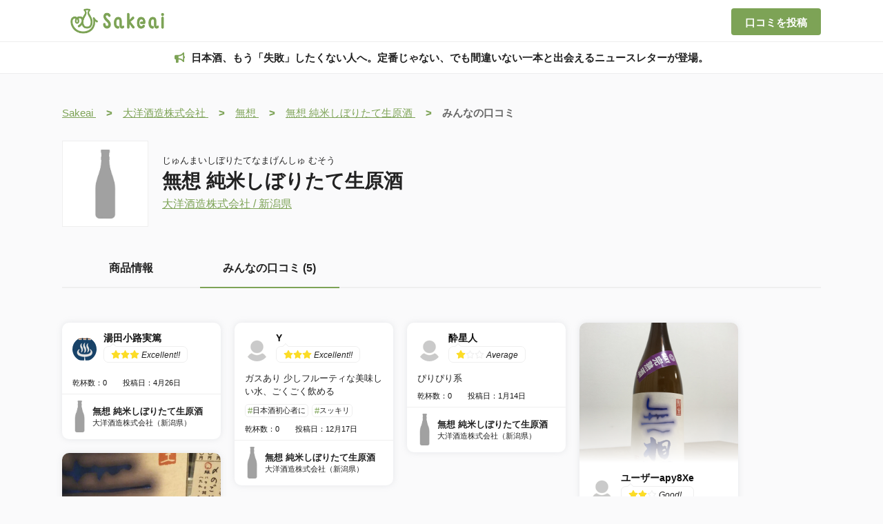

--- FILE ---
content_type: text/html;charset=UTF-8
request_url: https://www.sakeai.com/sake/5435/reviews
body_size: 17895
content:
<!DOCTYPE html>
<html lang="ja" data-n-head="%7B%22lang%22:%7B%22ssr%22:%22ja%22%7D%7D">
  <head >
    <title>日本酒好きの生の声！無想 純米しぼりたて生原酒の口コミ・評価一覧 | 日本酒ならSakeai（サケアイ）</title><meta data-n-head="ssr" charset="utf-8"><meta data-n-head="ssr" name="viewport" content="width=device-width, initial-scale=1"><meta data-n-head="ssr" name="google-site-verification" content="F0QwaHMveirTsxbBTc_YOkXMei1qnEpDtaIcbeYNWR0"><meta data-n-head="ssr" data-hid="keywords" name="keywords" content="日本酒,にほんしゅ,開拓,記録,AI,おすすめ,sakeai,Sakeai,サケアイ"><meta data-n-head="ssr" data-hid="og:site_name" property="og:site_name" content="Sakeai（サケアイ）"><meta data-n-head="ssr" data-hid="og:type" property="og:type" content="website"><meta data-n-head="ssr" data-hid="og:url" property="og:url" content="https://sakeai.com"><meta data-n-head="ssr" name="twitter:card" content="summary"><meta data-n-head="ssr" name="twitter:site" content="@Sakeai_official"><meta data-n-head="ssr" data-hid="description" name="description" content="日本酒の銘柄「無想 純米しぼりたて生原酒（じゅんまいしぼりたてなまげんしゅ むそう）」の魅力を知りたい方へ、日本酒好きの生の声が詰まったページはこちら！無想 純米しぼりたて生原酒に関する詳細な口コミと評価をお届けし、あなたの次の日本酒選びをサポートします！日本酒の登録数業界No.1の口コミサービス「Sakeai」で自分にあった日本酒を見つけよう！"><meta data-n-head="ssr" data-hid="og:title" property="og:title" content="日本酒好きの生の声！無想 純米しぼりたて生原酒の口コミ・評価一覧 | 日本酒ならSakeai（サケアイ）"><meta data-n-head="ssr" data-hid="og:description" property="og:description" content="日本酒の銘柄「無想 純米しぼりたて生原酒（じゅんまいしぼりたてなまげんしゅ むそう）」の魅力を知りたい方へ、日本酒好きの生の声が詰まったページはこちら！無想 純米しぼりたて生原酒に関する詳細な口コミと評価をお届けし、あなたの次の日本酒選びをサポートします！日本酒の登録数業界No.1の口コミサービス「Sakeai」で自分にあった日本酒を見つけよう！"><meta data-n-head="ssr" data-hid="og:image" property="og:image" content="https://firebasestorage.googleapis.com/v0/b/neo-sakeai-app.appspot.com/o/images%2FDummySake.jpg?alt=media&amp;token=e21faed5-21eb-4747-995b-ff652cebf786"><meta data-n-head="ssr" name="twitter:image" content="https://firebasestorage.googleapis.com/v0/b/neo-sakeai-app.appspot.com/o/images%2FDummySake.jpg?alt=media&amp;token=e21faed5-21eb-4747-995b-ff652cebf786"><link data-n-head="ssr" rel="icon" type="image/x-icon" href="/favicon.png"><link data-n-head="ssr" rel="apple-touch-icon" type="image/x-icon" href="/favicon.jpg"><script data-n-head="ssr">{
  "@context" : "http://schema.org",
  "@type" : "WebSite",
  "name" : "サケアイ",
  "url" : "https://www.sakeai.com/"
}</script><script data-n-head="ssr" src="https://www.googletagmanager.com/gtag/js?id=G-STT7X1MEV5" async></script><link rel="modulepreload" as="script" crossorigin href="/_nuxt/012aa3b.js"><link rel="modulepreload" as="script" crossorigin href="/_nuxt/632e859.js"><link rel="modulepreload" as="script" crossorigin href="/_nuxt/849c35f.js"><link rel="modulepreload" as="script" crossorigin href="/_nuxt/cd15c3c.js"><link rel="modulepreload" as="script" crossorigin href="/_nuxt/1808644.js"><link rel="modulepreload" as="script" crossorigin href="/_nuxt/dcc4da5.js"><link rel="modulepreload" as="script" crossorigin href="/_nuxt/fffb432.js"><link rel="modulepreload" as="script" crossorigin href="/_nuxt/3358fc2.js"><link rel="modulepreload" as="script" crossorigin href="/_nuxt/8ac132b.js"><link rel="prefetch" as="script" crossorigin href="/_nuxt/003e404.js"><link rel="prefetch" as="script" crossorigin href="/_nuxt/06155db.js"><link rel="prefetch" as="script" crossorigin href="/_nuxt/0685293.js"><link rel="prefetch" as="script" crossorigin href="/_nuxt/070d29d.js"><link rel="prefetch" as="script" crossorigin href="/_nuxt/0751a9b.js"><link rel="prefetch" as="script" crossorigin href="/_nuxt/0770002.js"><link rel="prefetch" as="script" crossorigin href="/_nuxt/07788fe.js"><link rel="prefetch" as="script" crossorigin href="/_nuxt/079f2bf.js"><link rel="prefetch" as="script" crossorigin href="/_nuxt/0849ea3.js"><link rel="prefetch" as="script" crossorigin href="/_nuxt/0dec93b.js"><link rel="prefetch" as="script" crossorigin href="/_nuxt/106873f.js"><link rel="prefetch" as="script" crossorigin href="/_nuxt/1132826.js"><link rel="prefetch" as="script" crossorigin href="/_nuxt/12a6020.js"><link rel="prefetch" as="script" crossorigin href="/_nuxt/13c9b92.js"><link rel="prefetch" as="script" crossorigin href="/_nuxt/146cf81.js"><link rel="prefetch" as="script" crossorigin href="/_nuxt/1938c06.js"><link rel="prefetch" as="script" crossorigin href="/_nuxt/1af70f3.js"><link rel="prefetch" as="script" crossorigin href="/_nuxt/1c76d6b.js"><link rel="prefetch" as="script" crossorigin href="/_nuxt/1caa07b.js"><link rel="prefetch" as="script" crossorigin href="/_nuxt/202ba65.js"><link rel="prefetch" as="script" crossorigin href="/_nuxt/2137783.js"><link rel="prefetch" as="script" crossorigin href="/_nuxt/2326749.js"><link rel="prefetch" as="script" crossorigin href="/_nuxt/24f25a0.js"><link rel="prefetch" as="script" crossorigin href="/_nuxt/259eeb1.js"><link rel="prefetch" as="script" crossorigin href="/_nuxt/25c8963.js"><link rel="prefetch" as="script" crossorigin href="/_nuxt/26fa096.js"><link rel="prefetch" as="script" crossorigin href="/_nuxt/27c981a.js"><link rel="prefetch" as="script" crossorigin href="/_nuxt/2b2f90e.js"><link rel="prefetch" as="script" crossorigin href="/_nuxt/2c68581.js"><link rel="prefetch" as="script" crossorigin href="/_nuxt/2cf81b8.js"><link rel="prefetch" as="script" crossorigin href="/_nuxt/2d5e63f.js"><link rel="prefetch" as="script" crossorigin href="/_nuxt/2f9bd92.js"><link rel="prefetch" as="script" crossorigin href="/_nuxt/306387c.js"><link rel="prefetch" as="script" crossorigin href="/_nuxt/3179c51.js"><link rel="prefetch" as="script" crossorigin href="/_nuxt/3196dc4.js"><link rel="prefetch" as="script" crossorigin href="/_nuxt/33ebf5b.js"><link rel="prefetch" as="script" crossorigin href="/_nuxt/350d6d0.js"><link rel="prefetch" as="script" crossorigin href="/_nuxt/356f008.js"><link rel="prefetch" as="script" crossorigin href="/_nuxt/365d554.js"><link rel="prefetch" as="script" crossorigin href="/_nuxt/37055d8.js"><link rel="prefetch" as="script" crossorigin href="/_nuxt/37af12a.js"><link rel="prefetch" as="script" crossorigin href="/_nuxt/37b5c0d.js"><link rel="prefetch" as="script" crossorigin href="/_nuxt/37d24d3.js"><link rel="prefetch" as="script" crossorigin href="/_nuxt/386891e.js"><link rel="prefetch" as="script" crossorigin href="/_nuxt/38821ee.js"><link rel="prefetch" as="script" crossorigin href="/_nuxt/39b73db.js"><link rel="prefetch" as="script" crossorigin href="/_nuxt/3fc214a.js"><link rel="prefetch" as="script" crossorigin href="/_nuxt/4212502.js"><link rel="prefetch" as="script" crossorigin href="/_nuxt/45aac3d.js"><link rel="prefetch" as="script" crossorigin href="/_nuxt/470a48f.js"><link rel="prefetch" as="script" crossorigin href="/_nuxt/4867f65.js"><link rel="prefetch" as="script" crossorigin href="/_nuxt/49a24f0.js"><link rel="prefetch" as="script" crossorigin href="/_nuxt/4bbe071.js"><link rel="prefetch" as="script" crossorigin href="/_nuxt/4be6bb0.js"><link rel="prefetch" as="script" crossorigin href="/_nuxt/4cc1e58.js"><link rel="prefetch" as="script" crossorigin href="/_nuxt/4d0c2bf.js"><link rel="prefetch" as="script" crossorigin href="/_nuxt/4f7269b.js"><link rel="prefetch" as="script" crossorigin href="/_nuxt/4fe8593.js"><link rel="prefetch" as="script" crossorigin href="/_nuxt/508cef8.js"><link rel="prefetch" as="script" crossorigin href="/_nuxt/51b495a.js"><link rel="prefetch" as="script" crossorigin href="/_nuxt/53501f5.js"><link rel="prefetch" as="script" crossorigin href="/_nuxt/597ce8b.js"><link rel="prefetch" as="script" crossorigin href="/_nuxt/5dbbcfe.js"><link rel="prefetch" as="script" crossorigin href="/_nuxt/5fe425f.js"><link rel="prefetch" as="script" crossorigin href="/_nuxt/657eae9.js"><link rel="prefetch" as="script" crossorigin href="/_nuxt/661c978.js"><link rel="prefetch" as="script" crossorigin href="/_nuxt/681ad25.js"><link rel="prefetch" as="script" crossorigin href="/_nuxt/69434f1.js"><link rel="prefetch" as="script" crossorigin href="/_nuxt/6998f48.js"><link rel="prefetch" as="script" crossorigin href="/_nuxt/6a4aa6e.js"><link rel="prefetch" as="script" crossorigin href="/_nuxt/6bf148c.js"><link rel="prefetch" as="script" crossorigin href="/_nuxt/6db6047.js"><link rel="prefetch" as="script" crossorigin href="/_nuxt/6fdef83.js"><link rel="prefetch" as="script" crossorigin href="/_nuxt/6fe5143.js"><link rel="prefetch" as="script" crossorigin href="/_nuxt/718f52d.js"><link rel="prefetch" as="script" crossorigin href="/_nuxt/742656b.js"><link rel="prefetch" as="script" crossorigin href="/_nuxt/7494cf1.js"><link rel="prefetch" as="script" crossorigin href="/_nuxt/76c5756.js"><link rel="prefetch" as="script" crossorigin href="/_nuxt/78624e0.js"><link rel="prefetch" as="script" crossorigin href="/_nuxt/79f2467.js"><link rel="prefetch" as="script" crossorigin href="/_nuxt/7a0a181.js"><link rel="prefetch" as="script" crossorigin href="/_nuxt/7ca075f.js"><link rel="prefetch" as="script" crossorigin href="/_nuxt/7ddb834.js"><link rel="prefetch" as="script" crossorigin href="/_nuxt/7fb460b.js"><link rel="prefetch" as="script" crossorigin href="/_nuxt/8065eea.js"><link rel="prefetch" as="script" crossorigin href="/_nuxt/8068857.js"><link rel="prefetch" as="script" crossorigin href="/_nuxt/80cc392.js"><link rel="prefetch" as="script" crossorigin href="/_nuxt/83c0325.js"><link rel="prefetch" as="script" crossorigin href="/_nuxt/840b725.js"><link rel="prefetch" as="script" crossorigin href="/_nuxt/86314df.js"><link rel="prefetch" as="script" crossorigin href="/_nuxt/883c1dc.js"><link rel="prefetch" as="script" crossorigin href="/_nuxt/88532c0.js"><link rel="prefetch" as="script" crossorigin href="/_nuxt/8858845.js"><link rel="prefetch" as="script" crossorigin href="/_nuxt/89c59c1.js"><link rel="prefetch" as="script" crossorigin href="/_nuxt/8a53f9a.js"><link rel="prefetch" as="script" crossorigin href="/_nuxt/8c1b0cc.js"><link rel="prefetch" as="script" crossorigin href="/_nuxt/8d1b7fd.js"><link rel="prefetch" as="script" crossorigin href="/_nuxt/8e56fca.js"><link rel="prefetch" as="script" crossorigin href="/_nuxt/8e83fc2.js"><link rel="prefetch" as="script" crossorigin href="/_nuxt/91c41dc.js"><link rel="prefetch" as="script" crossorigin href="/_nuxt/92c6af1.js"><link rel="prefetch" as="script" crossorigin href="/_nuxt/92fa726.js"><link rel="prefetch" as="script" crossorigin href="/_nuxt/938961a.js"><link rel="prefetch" as="script" crossorigin href="/_nuxt/9625c3b.js"><link rel="prefetch" as="script" crossorigin href="/_nuxt/980876e.js"><link rel="prefetch" as="script" crossorigin href="/_nuxt/9b2799f.js"><link rel="prefetch" as="script" crossorigin href="/_nuxt/9d02fed.js"><link rel="prefetch" as="script" crossorigin href="/_nuxt/9ddd925.js"><link rel="prefetch" as="script" crossorigin href="/_nuxt/9f4afe3.js"><link rel="prefetch" as="script" crossorigin href="/_nuxt/9f72fba.js"><link rel="prefetch" as="script" crossorigin href="/_nuxt/9f73a0f.js"><link rel="prefetch" as="script" crossorigin href="/_nuxt/a01d4e2.js"><link rel="prefetch" as="script" crossorigin href="/_nuxt/a149e2d.js"><link rel="prefetch" as="script" crossorigin href="/_nuxt/a336f79.js"><link rel="prefetch" as="script" crossorigin href="/_nuxt/a5b05da.js"><link rel="prefetch" as="script" crossorigin href="/_nuxt/a880ca0.js"><link rel="prefetch" as="script" crossorigin href="/_nuxt/a91598d.js"><link rel="prefetch" as="script" crossorigin href="/_nuxt/a9df5ed.js"><link rel="prefetch" as="script" crossorigin href="/_nuxt/ab077aa.js"><link rel="prefetch" as="script" crossorigin href="/_nuxt/ab510a7.js"><link rel="prefetch" as="script" crossorigin href="/_nuxt/ad1da36.js"><link rel="prefetch" as="script" crossorigin href="/_nuxt/ae4cc00.js"><link rel="prefetch" as="script" crossorigin href="/_nuxt/aff6915.js"><link rel="prefetch" as="script" crossorigin href="/_nuxt/b078a0b.js"><link rel="prefetch" as="script" crossorigin href="/_nuxt/b22d3c6.js"><link rel="prefetch" as="script" crossorigin href="/_nuxt/b75e6af.js"><link rel="prefetch" as="script" crossorigin href="/_nuxt/b77a1cb.js"><link rel="prefetch" as="script" crossorigin href="/_nuxt/b9073a6.js"><link rel="prefetch" as="script" crossorigin href="/_nuxt/ba93eab.js"><link rel="prefetch" as="script" crossorigin href="/_nuxt/bb7c5e0.js"><link rel="prefetch" as="script" crossorigin href="/_nuxt/bd3c6d1.js"><link rel="prefetch" as="script" crossorigin href="/_nuxt/bf6dfc1.js"><link rel="prefetch" as="script" crossorigin href="/_nuxt/bfa1cf5.js"><link rel="prefetch" as="script" crossorigin href="/_nuxt/c061076.js"><link rel="prefetch" as="script" crossorigin href="/_nuxt/c4bb0ad.js"><link rel="prefetch" as="script" crossorigin href="/_nuxt/c8bfdbc.js"><link rel="prefetch" as="script" crossorigin href="/_nuxt/ca4b87e.js"><link rel="prefetch" as="script" crossorigin href="/_nuxt/caf1af0.js"><link rel="prefetch" as="script" crossorigin href="/_nuxt/cb368e4.js"><link rel="prefetch" as="script" crossorigin href="/_nuxt/ccbed5f.js"><link rel="prefetch" as="script" crossorigin href="/_nuxt/ccfdd42.js"><link rel="prefetch" as="script" crossorigin href="/_nuxt/ce27bf2.js"><link rel="prefetch" as="script" crossorigin href="/_nuxt/ce710ec.js"><link rel="prefetch" as="script" crossorigin href="/_nuxt/cf303d6.js"><link rel="prefetch" as="script" crossorigin href="/_nuxt/d178131.js"><link rel="prefetch" as="script" crossorigin href="/_nuxt/d1e91ca.js"><link rel="prefetch" as="script" crossorigin href="/_nuxt/d2db30e.js"><link rel="prefetch" as="script" crossorigin href="/_nuxt/d33e492.js"><link rel="prefetch" as="script" crossorigin href="/_nuxt/d5059ff.js"><link rel="prefetch" as="script" crossorigin href="/_nuxt/d74e356.js"><link rel="prefetch" as="script" crossorigin href="/_nuxt/d90f298.js"><link rel="prefetch" as="script" crossorigin href="/_nuxt/dab3eaa.js"><link rel="prefetch" as="script" crossorigin href="/_nuxt/dc60736.js"><link rel="prefetch" as="script" crossorigin href="/_nuxt/e57d66a.js"><link rel="prefetch" as="script" crossorigin href="/_nuxt/e5f18da.js"><link rel="prefetch" as="script" crossorigin href="/_nuxt/e6d5352.js"><link rel="prefetch" as="script" crossorigin href="/_nuxt/e6d86fa.js"><link rel="prefetch" as="script" crossorigin href="/_nuxt/e70396f.js"><link rel="prefetch" as="script" crossorigin href="/_nuxt/e77cb20.js"><link rel="prefetch" as="script" crossorigin href="/_nuxt/e82053c.js"><link rel="prefetch" as="script" crossorigin href="/_nuxt/eb42322.js"><link rel="prefetch" as="script" crossorigin href="/_nuxt/f1d0324.js"><link rel="prefetch" as="script" crossorigin href="/_nuxt/f22cff7.js"><link rel="prefetch" as="script" crossorigin href="/_nuxt/f3191a9.js"><link rel="prefetch" as="script" crossorigin href="/_nuxt/f498220.js"><link rel="prefetch" as="script" crossorigin href="/_nuxt/f5c4d0b.js"><link rel="prefetch" as="script" crossorigin href="/_nuxt/f658c7d.js"><link rel="prefetch" as="script" crossorigin href="/_nuxt/f72694f.js"><link rel="prefetch" as="script" crossorigin href="/_nuxt/f7d70fb.js"><link rel="prefetch" as="script" crossorigin href="/_nuxt/fb05aeb.js"><link rel="prefetch" as="script" crossorigin href="/_nuxt/fef7259.js"><link rel="prefetch" as="script" crossorigin href="/_nuxt/ff4dc06.js"><link rel="prefetch" as="image" type="image/png" href="/_nuxt/img/sakeai_logo_clear.5e40623.png"><link rel="prefetch" as="image" type="image/png" href="/_nuxt/img/apple-button.b6ad372.png"><link rel="prefetch" as="image" type="image/png" href="/_nuxt/img/google-button.731292e.png"><link rel="prefetch" as="image" type="image/jpeg" href="/_nuxt/img/to_app_banner.f13a37d.jpg"><link rel="prefetch" as="image" type="image/svg+xml" href="/_nuxt/img/twitter_icon.08a15b5.svg"><style data-vue-ssr-id="37eadfbe:0,07eb2ef4:0 a8d4cea6:0,04f65c41:0,0cb58469:0,39355948:0,2dbe1988:0,3464cbfe:0,3d7eb9ee:0,1798af84:0,59fb8b4f:0,4ba2bcdd:0,57bba8ac:0">.svg-inline--fa,svg:not(:root).svg-inline--fa{overflow:visible}.svg-inline--fa{display:inline-block;font-size:inherit;height:1em;vertical-align:-.125em}.svg-inline--fa.fa-lg{vertical-align:-.225em}.svg-inline--fa.fa-w-1{width:.0625em}.svg-inline--fa.fa-w-2{width:.125em}.svg-inline--fa.fa-w-3{width:.1875em}.svg-inline--fa.fa-w-4{width:.25em}.svg-inline--fa.fa-w-5{width:.3125em}.svg-inline--fa.fa-w-6{width:.375em}.svg-inline--fa.fa-w-7{width:.4375em}.svg-inline--fa.fa-w-8{width:.5em}.svg-inline--fa.fa-w-9{width:.5625em}.svg-inline--fa.fa-w-10{width:.625em}.svg-inline--fa.fa-w-11{width:.6875em}.svg-inline--fa.fa-w-12{width:.75em}.svg-inline--fa.fa-w-13{width:.8125em}.svg-inline--fa.fa-w-14{width:.875em}.svg-inline--fa.fa-w-15{width:.9375em}.svg-inline--fa.fa-w-16{width:1em}.svg-inline--fa.fa-w-17{width:1.0625em}.svg-inline--fa.fa-w-18{width:1.125em}.svg-inline--fa.fa-w-19{width:1.1875em}.svg-inline--fa.fa-w-20{width:1.25em}.svg-inline--fa.fa-pull-left{margin-right:.3em;width:auto}.svg-inline--fa.fa-pull-right{margin-left:.3em;width:auto}.svg-inline--fa.fa-border{height:1.5em}.svg-inline--fa.fa-li{width:2em}.svg-inline--fa.fa-fw{width:1.25em}.fa-layers svg.svg-inline--fa{bottom:0;left:0;margin:auto;position:absolute;right:0;top:0}.fa-layers{display:inline-block;height:1em;position:relative;text-align:center;vertical-align:-.125em;width:1em}.fa-layers svg.svg-inline--fa{transform-origin:center center}.fa-layers-counter,.fa-layers-text{display:inline-block;position:absolute;text-align:center}.fa-layers-text{left:50%;top:50%;transform:translate(-50%,-50%);transform-origin:center center}.fa-layers-counter{background-color:#ff253a;border-radius:1em;box-sizing:border-box;color:#fff;height:1.5em;line-height:1;max-width:5em;min-width:1.5em;overflow:hidden;padding:.25em;right:0;text-overflow:ellipsis;top:0;transform:scale(.25);transform-origin:top right}.fa-layers-bottom-right{bottom:0;right:0;top:auto;transform:scale(.25);transform-origin:bottom right}.fa-layers-bottom-left{bottom:0;left:0;right:auto;top:auto;transform:scale(.25);transform-origin:bottom left}.fa-layers-top-right{right:0;top:0;transform:scale(.25);transform-origin:top right}.fa-layers-top-left{left:0;right:auto;top:0;transform:scale(.25);transform-origin:top left}.fa-lg{font-size:1.33333em;line-height:.75em;vertical-align:-.0667em}.fa-xs{font-size:.75em}.fa-sm{font-size:.875em}.fa-1x{font-size:1em}.fa-2x{font-size:2em}.fa-3x{font-size:3em}.fa-4x{font-size:4em}.fa-5x{font-size:5em}.fa-6x{font-size:6em}.fa-7x{font-size:7em}.fa-8x{font-size:8em}.fa-9x{font-size:9em}.fa-10x{font-size:10em}.fa-fw{text-align:center;width:1.25em}.fa-ul{list-style-type:none;margin-left:2.5em;padding-left:0}.fa-ul>li{position:relative}.fa-li{left:-2em;line-height:inherit;position:absolute;text-align:center;width:2em}.fa-border{border:.08em solid #eee;border-radius:.1em;padding:.2em .25em .15em}.fa-pull-left{float:left}.fa-pull-right{float:right}.fa.fa-pull-left,.fab.fa-pull-left,.fal.fa-pull-left,.far.fa-pull-left,.fas.fa-pull-left{margin-right:.3em}.fa.fa-pull-right,.fab.fa-pull-right,.fal.fa-pull-right,.far.fa-pull-right,.fas.fa-pull-right{margin-left:.3em}.fa-spin{animation:fa-spin 2s linear infinite}.fa-pulse{animation:fa-spin 1s steps(8) infinite}@keyframes fa-spin{0%{transform:rotate(0deg)}to{transform:rotate(1turn)}}.fa-rotate-90{-ms-filter:"progid:DXImageTransform.Microsoft.BasicImage(rotation=1)";transform:rotate(90deg)}.fa-rotate-180{-ms-filter:"progid:DXImageTransform.Microsoft.BasicImage(rotation=2)";transform:rotate(180deg)}.fa-rotate-270{-ms-filter:"progid:DXImageTransform.Microsoft.BasicImage(rotation=3)";transform:rotate(270deg)}.fa-flip-horizontal{-ms-filter:"progid:DXImageTransform.Microsoft.BasicImage(rotation=0, mirror=1)";transform:scaleX(-1)}.fa-flip-vertical{transform:scaleY(-1)}.fa-flip-both,.fa-flip-horizontal.fa-flip-vertical,.fa-flip-vertical{-ms-filter:"progid:DXImageTransform.Microsoft.BasicImage(rotation=2, mirror=1)"}.fa-flip-both,.fa-flip-horizontal.fa-flip-vertical{transform:scale(-1)}:root .fa-flip-both,:root .fa-flip-horizontal,:root .fa-flip-vertical,:root .fa-rotate-180,:root .fa-rotate-270,:root .fa-rotate-90{filter:none}.fa-stack{display:inline-block;height:2em;position:relative;width:2.5em}.fa-stack-1x,.fa-stack-2x{bottom:0;left:0;margin:auto;position:absolute;right:0;top:0}.svg-inline--fa.fa-stack-1x{height:1em;width:1.25em}.svg-inline--fa.fa-stack-2x{height:2em;width:2.5em}.fa-inverse{color:#fff}.sr-only{border:0;clip:rect(0,0,0,0);height:1px;margin:-1px;overflow:hidden;padding:0;position:absolute;width:1px}.sr-only-focusable:active,.sr-only-focusable:focus{clip:auto;height:auto;margin:0;overflow:visible;position:static;width:auto}.svg-inline--fa .fa-primary{fill:currentColor;fill:var(--fa-primary-color,currentColor);opacity:1;opacity:var(--fa-primary-opacity,1)}.svg-inline--fa .fa-secondary{fill:currentColor;fill:var(--fa-secondary-color,currentColor)}.svg-inline--fa .fa-secondary,.svg-inline--fa.fa-swap-opacity .fa-primary{opacity:.4;opacity:var(--fa-secondary-opacity,.4)}.svg-inline--fa.fa-swap-opacity .fa-secondary{opacity:1;opacity:var(--fa-primary-opacity,1)}.svg-inline--fa mask .fa-primary,.svg-inline--fa mask .fa-secondary{fill:#000}.fad.fa-inverse{color:#fff}
body{background-color:#fafafb;display:flex;flex-direction:column;margin:0}.main-content{padding-top:105px}.pc-section-title{color:#222;font-family:"Avenir","Helvetica Neue","Helvetica","Arial","ヒラギノ角ゴ Pro W3","Hiragino Kaku Gothic Pro","メイリオ","Meiryo","游ゴシック","Yu Gothic","ＭＳ Ｐゴシック",sans-serif;font-size:20px;font-weight:700;line-height:44px;margin-bottom:20px;padding-left:20px;position:relative}.pc-section-title:before{background:#7da356;border-radius:2px;content:"";display:block;height:44px;left:0;position:absolute;top:calc(50% - 22px);width:4px}.sp-section-title{color:#222;font-family:"Avenir","Helvetica Neue","Helvetica","Arial","ヒラギノ角ゴ Pro W3","Hiragino Kaku Gothic Pro","メイリオ","Meiryo","游ゴシック","Yu Gothic","ＭＳ Ｐゴシック",sans-serif;font-size:18px;font-weight:700;line-height:34px;padding-left:20px;position:relative}.sp-section-title:before{background:#7da356;border-radius:2px;content:"";display:block;height:34px;left:0;position:absolute;top:calc(50% - 17px);width:4px}.sp-section-title-long{color:#222;font-family:"Avenir","Helvetica Neue","Helvetica","Arial","ヒラギノ角ゴ Pro W3","Hiragino Kaku Gothic Pro","メイリオ","Meiryo","游ゴシック","Yu Gothic","ＭＳ Ｐゴシック",sans-serif;font-size:18px;font-weight:700;padding-left:20px;position:relative}.sp-section-title-long:before{background:#7da356;border-radius:2px;content:"";display:block;height:58px;left:0;position:absolute;top:calc(50% - 29px);width:4px}.sp-top-section-title{color:#222;font-family:"Avenir","Helvetica Neue","Helvetica","Arial","ヒラギノ角ゴ Pro W3","Hiragino Kaku Gothic Pro","メイリオ","Meiryo","游ゴシック","Yu Gothic","ＭＳ Ｐゴシック",sans-serif;font-size:18px;font-weight:700;line-height:38px;padding-left:18px;position:relative}.sp-top-section-title:before{background:#7da356;border-radius:2px;content:"";display:block;height:38px;left:0;position:absolute;top:calc(50% - 19px);width:4px}.modal-body{overflow-y:hidden;position:fixed;width:100%}.hidden-scroll-bar{-ms-overflow-style:none;scrollbar-width:none}.hidden-scroll-bar::-webkit-scrollbar{display:none}.button-normal{background:#7da356;border:none;border-radius:4px;color:#fff;text-align:center;-webkit-text-decoration:none;text-decoration:none;transition:.5s}.button-normal.pc:hover{background:#638244}.button-light{background:#fff;border:2px solid #efefef;border-radius:4px;color:#222;text-align:center;-webkit-text-decoration:none;text-decoration:none;transition:.5s}.button-light.pc:hover{border-color:#7da356}.arrow-link-item a{color:#222;font-family:"Avenir","Helvetica Neue","Helvetica","Arial","ヒラギノ角ゴ Pro W3","Hiragino Kaku Gothic Pro","メイリオ","Meiryo","游ゴシック","Yu Gothic","ＭＳ Ｐゴシック",sans-serif;font-size:16px;font-weight:400;padding-left:20px;position:relative;-webkit-text-decoration:none;text-decoration:none;transition:.5s}.arrow-link-item a:before{border-right:.15em solid #7da356;border-top:.15em solid #7da356;content:"";height:8px;left:-5px;position:absolute;top:calc(50% - 5px);transform:rotate(45deg);transition:.5s;width:8px}.arrow-link-item a:hover{color:#7da356}.arrow-link-item a:hover:before{left:-2px}.arrow-link-item-sp a{color:#222;font-family:"Avenir","Helvetica Neue","Helvetica","Arial","ヒラギノ角ゴ Pro W3","Hiragino Kaku Gothic Pro","メイリオ","Meiryo","游ゴシック","Yu Gothic","ＭＳ Ｐゴシック",sans-serif;font-size:15px;font-weight:400;padding-left:20px;position:relative;-webkit-text-decoration:none;text-decoration:none;transition:.5s}.arrow-link-item-sp a:before{border-right:.15em solid #7da356;border-top:.15em solid #7da356;content:"";height:8px;left:-5px;position:absolute;top:calc(50% - 5px);transform:rotate(45deg);transition:.5s;width:8px}.nuxt-progress{background-color:#000;height:2px;left:0;opacity:1;position:fixed;right:0;top:0;transition:width .1s,opacity .4s;width:0;z-index:999999}.nuxt-progress.nuxt-progress-notransition{transition:none}.nuxt-progress-failed{background-color:red}
.header[data-v-6e0bdd7e]{background-color:#fff;border:1px #eee;border-bottom:1px solid #eee;height:60px;position:fixed;width:100%;z-index:100}.header .header-content[data-v-6e0bdd7e]{margin:auto;max-width:1100px}.header .header-content .logo-link[data-v-6e0bdd7e]{float:left}.header .header-content .logo-link .logo[data-v-6e0bdd7e]{margin:5px}.header .header-content .review-button[data-v-6e0bdd7e]{float:right;font-family:"Avenir","Helvetica Neue","Helvetica","Arial","ヒラギノ角ゴ Pro W3","Hiragino Kaku Gothic Pro","メイリオ","Meiryo","游ゴシック","Yu Gothic","ＭＳ Ｐゴシック",sans-serif;font-size:15px;font-weight:700;height:39px;line-height:39px;margin:12px 0;width:130px}
.modal__overlay[data-v-e5a702c2]{align-items:center;background:rgba(0,0,0,.8);display:flex;height:100%;justify-content:center;left:0;position:fixed;top:0;width:100%;z-index:100}.modal__overlay .close-button[data-v-e5a702c2]{border-radius:50%;font-size:30px;font-weight:100;height:74px;left:calc(50% + 220px);position:absolute;text-align:center;top:calc(50% - 245px);width:74px;z-index:200;z-index:300}.modal__overlay .close-button[data-v-e5a702c2]:hover{background-color:hsla(0,0%,100%,.1)}.modal__overlay .close-button .x-left[data-v-e5a702c2]{margin-left:5px;margin-top:35px;transform:rotate(45deg);z-index:200}.modal__overlay .close-button .x-right[data-v-e5a702c2]{margin-left:5px;margin-top:-16px;transform:rotate(-45deg);z-index:200}.modal__overlay .close-button .close-text[data-v-e5a702c2]{color:#fff;font-family:"Avenir","Helvetica Neue","Helvetica","Arial","ヒラギノ角ゴ Pro W3","Hiragino Kaku Gothic Pro","メイリオ","Meiryo","游ゴシック","Yu Gothic","ＭＳ Ｐゴシック",sans-serif;font-size:14px;font-weight:700;margin-left:-3px;margin-top:-5px;padding:30px 0 0 6px}.modal__window[data-v-e5a702c2]{background-color:#fff;height:470px;overflow:hidden;position:relative;width:400px}.modal__content[data-v-e5a702c2]{height:100%;width:100%}.modal__content .to-app-banner[data-v-e5a702c2]{-o-object-fit:contain;object-fit:contain;width:100%}.modal__content .app-button[data-v-e5a702c2]{position:relative}.modal__content .app-button .apple-button[data-v-e5a702c2]{cursor:pointer;height:65px;left:35px;position:absolute;top:10px;width:auto}.modal__content .app-button .google-button[data-v-e5a702c2]{cursor:pointer;height:65px;left:205px;position:absolute;top:10px;width:auto}.modal-enter-active[data-v-e5a702c2],.modal-leave-active[data-v-e5a702c2]{transition:opacity .4s}.modal-enter-active .close-button[data-v-e5a702c2],.modal-enter-active .modal__window[data-v-e5a702c2],.modal-leave-active .close-button[data-v-e5a702c2],.modal-leave-active .modal__window[data-v-e5a702c2]{transition:opacity .4s,transform .4s}.modal-leave-active[data-v-e5a702c2]{transition:opacity .6s ease .4s}.modal-enter[data-v-e5a702c2],.modal-leave-to[data-v-e5a702c2]{opacity:0}.modal-enter .close-button[data-v-e5a702c2],.modal-enter .modal__window[data-v-e5a702c2],.modal-leave-to .close-button[data-v-e5a702c2],.modal-leave-to .modal__window[data-v-e5a702c2]{opacity:0;transform:translateY(-20px)}
.ad[data-v-44c8cd44]{background-color:#fff;border:1px #eee;border-bottom:1px solid #eee;height:45px;margin-top:61px;position:fixed;width:100%;z-index:100}.ad .ad-link[data-v-44c8cd44]{color:#222;display:block;font-family:"Avenir","Helvetica Neue","Helvetica","Arial","ヒラギノ角ゴ Pro W3","Hiragino Kaku Gothic Pro","メイリオ","Meiryo","游ゴシック","Yu Gothic","ＭＳ Ｐゴシック",sans-serif;font-size:15px;font-weight:700;height:100%;line-height:45px;overflow:hidden;text-align:center;-webkit-text-decoration:none;text-decoration:none;width:100%}.ad .ad-link .bullhorn[data-v-44c8cd44]{color:#7da356;margin-right:5px}
.sake-pc[data-v-34d5a040]{margin:0 auto;width:1100px}.sake-pc .top-content[data-v-34d5a040]{display:flex}.sake-pc .top-content .sake-top-aria[data-v-34d5a040]{width:740px}.sake-pc .top-content .online-shops-aria[data-v-34d5a040]{margin-left:20px;width:340px}.sake-pc .tab-group[data-v-34d5a040]{margin-bottom:32px}.sake-pc .tab-group .tabs[data-v-34d5a040]{border-bottom:2px solid #efefef;display:flex;margin:0;padding:0 0 16px;width:100%}.sake-pc .tab-group .tabs .tab[data-v-34d5a040]{color:#222;cursor:pointer;font-family:"Avenir","Helvetica Neue","Helvetica","Arial","ヒラギノ角ゴ Pro W3","Hiragino Kaku Gothic Pro","メイリオ","Meiryo","游ゴシック","Yu Gothic","ＭＳ Ｐゴシック",sans-serif;font-size:16px;font-weight:700;list-style:none;text-align:center;width:200px}.sake-pc .tab-group .review-underline[data-v-34d5a040]{margin-left:200px;margin-top:-2px}
.breadcrumb-trail[data-v-1ca1379c]{display:flex;margin-top:50px}.breadcrumb-trail .link[data-v-1ca1379c]{color:#7da356;font-family:"Avenir","Helvetica Neue","Helvetica","Arial","ヒラギノ角ゴ Pro W3","Hiragino Kaku Gothic Pro","メイリオ","Meiryo","游ゴシック","Yu Gothic","ＭＳ Ｐゴシック",sans-serif;font-size:15px;font-weight:400;text-decoration-color:#7da356}.breadcrumb-trail .link[data-v-1ca1379c]:hover{-webkit-text-decoration:none;text-decoration:none}.breadcrumb-trail .arrow[data-v-1ca1379c]{color:#7da356;margin:0 15px}.breadcrumb-trail .arrow[data-v-1ca1379c],.breadcrumb-trail .this-page[data-v-1ca1379c]{font-family:"Avenir","Helvetica Neue","Helvetica","Arial","ヒラギノ角ゴ Pro W3","Hiragino Kaku Gothic Pro","メイリオ","Meiryo","游ゴシック","Yu Gothic","ＭＳ Ｐゴシック",sans-serif;font-size:15px;font-weight:700}.breadcrumb-trail .this-page[data-v-1ca1379c]{color:#666}
.sake-abstract[data-v-81e9eb14]{display:flex;margin:30px 0 50px}.sake-abstract .sake-img[data-v-81e9eb14]{background-color:#fff;border:1px solid #efefef;height:123px;width:123px}.sake-abstract .sake-img img[data-v-81e9eb14]{height:100px;margin:12px 0;-o-object-fit:contain;object-fit:contain;width:100%}.sake-abstract .sake-info[data-v-81e9eb14]{margin:22px 0 22px 20px}.sake-abstract .sake-info .sake-name-kana[data-v-81e9eb14]{font-size:13px}.sake-abstract .sake-info .sake-name[data-v-81e9eb14],.sake-abstract .sake-info .sake-name-kana[data-v-81e9eb14]{color:#222;font-family:"Avenir","Helvetica Neue","Helvetica","Arial","ヒラギノ角ゴ Pro W3","Hiragino Kaku Gothic Pro","メイリオ","Meiryo","游ゴシック","Yu Gothic","ＭＳ Ｐゴシック",sans-serif;line-height:1;margin:0 0 10px}.sake-abstract .sake-info .sake-name[data-v-81e9eb14]{font-size:28px;font-weight:700}.sake-abstract .sake-info .vender-name[data-v-81e9eb14]{color:#7da356;font-family:"Avenir","Helvetica Neue","Helvetica","Arial","ヒラギノ角ゴ Pro W3","Hiragino Kaku Gothic Pro","メイリオ","Meiryo","游ゴシック","Yu Gothic","ＭＳ Ｐゴシック",sans-serif;font-size:16px;font-weight:400;line-height:1;text-decoration-color:#7da356}.sake-abstract .sake-info .vender-name[data-v-81e9eb14]:hover{-webkit-text-decoration:none;text-decoration:none}
.reviews-pc[data-v-162ee3ce]{margin-bottom:100px;margin-top:50px}.reviews-pc .reviews[data-v-162ee3ce]{height:1000px;position:relative}.reviews-pc .reviews .sake-review[data-v-162ee3ce]{display:none;height:auto;position:absolute;width:230px}.reviews-pc .more-button[data-v-162ee3ce]{cursor:pointer;font-family:"Avenir","Helvetica Neue","Helvetica","Arial","ヒラギノ角ゴ Pro W3","Hiragino Kaku Gothic Pro","メイリオ","Meiryo","游ゴシック","Yu Gothic","ＭＳ Ｐゴシック",sans-serif;font-size:16px;font-weight:700;height:44px;line-height:44px;margin-left:340px;width:300px}
a[data-v-2250ad89]{-webkit-text-decoration:none;text-decoration:none}.review-preview[data-v-2250ad89]{background-color:#fff;border-radius:10px;box-shadow:var(--box-shadow);display:flex;display:-webkit-flex;flex-flow:column;height:100%;overflow:hidden;transition:.5s;width:100%}.review-preview[data-v-2250ad89]:hover{box-shadow:var(--hover-box-shadow)}.review-preview[data-v-2250ad89]:nth-child(2n){margin-left:30px}.review-preview .review-image[data-v-2250ad89]{height:203px;position:relative;width:100%}.review-preview .review-image[data-v-2250ad89]:after{background-image:linear-gradient(180deg,transparent,transparent 60%,#fff);background-image:linear-gradient(180deg,transparent 0 60%,#fff 100%);content:"";height:100%;left:0;position:absolute;top:0;width:100%}.review-preview .review-image img[data-v-2250ad89]{height:100%;-o-object-fit:cover;object-fit:cover;width:100%}.review-preview .user-info[data-v-2250ad89]{align-items:center;display:inline-flex;display:-webkit-inline-flex;height:46px;margin:15px 0 10px;width:calc(100% - 20px)}.review-preview .user-info .user-image[data-v-2250ad89]{float:left;height:35px;margin:5.5px 0 5.5px 15px;width:35px}.review-preview .user-info .user-image img[data-v-2250ad89]{border-radius:50%;height:35px;width:35px}.review-preview .user-info .user-name-and-assessment[data-v-2250ad89]{float:left;height:46px;margin-left:10px}.review-preview .user-info .user-name-and-assessment .user-name[data-v-2250ad89]{color:#111;font-size:14px;font-weight:700;height:16px;line-height:14px;margin-bottom:3px;max-width:140px;overflow:hidden;text-overflow:ellipsis;white-space:nowrap}.review-preview .user-info .user-name-and-assessment .assessment .assessment-star[data-v-2250ad89],.review-preview .user-info .user-name-and-assessment .user-name[data-v-2250ad89]{font-family:"Avenir","Helvetica Neue","Helvetica","Arial","ヒラギノ角ゴ Pro W3","Hiragino Kaku Gothic Pro","メイリオ","Meiryo","游ゴシック","Yu Gothic","ＭＳ Ｐゴシック",sans-serif}.review-preview .user-info .user-name-and-assessment .assessment .assessment-star[data-v-2250ad89]{border:1px solid #efefef;border-radius:7px;color:#222;font-size:12px;font-style:italic;font-weight:400;height:12px;line-height:12px;padding:5px 10px;position:relative;z-index:20}.review-preview .user-info .user-name-and-assessment .assessment .assessment-star .star[data-v-2250ad89]{color:#fcdc26;font-size:12px;height:1em;vertical-align:-.1em}.review-preview .user-info .user-name-and-assessment .assessment .assessment-star .disabled-star[data-v-2250ad89]{color:#efefef;font-size:12px;height:1em;vertical-align:-.1em}.review-preview .user-info .user-name-and-assessment .assessment .assessment-star[data-v-2250ad89]:before{background-color:#fff;border-left:1px solid #efefef;border-top:1px solid #efefef;content:"";height:5px;position:absolute;top:-4px;transform:rotate(45deg);width:5px;z-index:10}.review-preview .user-info .user-name-and-assessment .assessment .assessment-best[data-v-2250ad89]{background-color:#b1221a;border:1px solid #b1221a;border-radius:7px;color:#fff;font-family:"Avenir","Helvetica Neue","Helvetica","Arial","ヒラギノ角ゴ Pro W3","Hiragino Kaku Gothic Pro","メイリオ","Meiryo","游ゴシック","Yu Gothic","ＭＳ Ｐゴシック",sans-serif;font-size:12px;font-style:italic;font-weight:400;height:12px;line-height:12px;padding:5px 10px;position:relative;width:55px;z-index:20}.review-preview .user-info .user-name-and-assessment .assessment .assessment-best .crown[data-v-2250ad89]{color:#fcdc26;font-size:12px;height:1em;vertical-align:-.1em}.review-preview .user-info .user-name-and-assessment .assessment .assessment-best[data-v-2250ad89]:before{background-color:#b1221a;border-left:1px solid #b1221a;border-top:1px solid #b1221a;content:"";height:5px;position:absolute;top:-4px;transform:rotate(45deg);width:5px;z-index:10}.review-preview .review-content-wrapper[data-v-2250ad89]{display:inline-flex;display:-webkit-inline-flex;flex-flow:column;height:100%;justify-content:space-between}.review-preview .review-content-wrapper .review-content[data-v-2250ad89]{color:#222;display:-webkit-box;font-family:"Avenir","Helvetica Neue","Helvetica","Arial","ヒラギノ角ゴ Pro W3","Hiragino Kaku Gothic Pro","メイリオ","Meiryo","游ゴシック","Yu Gothic","ＭＳ Ｐゴシック",sans-serif;font-size:13px;font-weight:400;-webkit-line-clamp:var(--max-review-lines);line-height:1.5;margin:0 15px 9px;overflow:hidden;-webkit-box-orient:vertical}.review-preview .review-content-wrapper .review-content.review-content-fixed[data-v-2250ad89]{display:-webkit-box;height:calc(20px*var(--max-review-lines));line-height:20px;overflow:hidden;width:200px;-webkit-box-orient:vertical;-webkit-line-clamp:var(--max-review-lines)}.review-preview .review-content-wrapper .review-sub-content[data-v-2250ad89]{color:#111;font-family:"Avenir","Helvetica Neue","Helvetica","Arial","ヒラギノ角ゴ Pro W3","Hiragino Kaku Gothic Pro","メイリオ","Meiryo","游ゴシック","Yu Gothic","ＭＳ Ｐゴシック",sans-serif;font-size:11px;font-weight:400;margin:0 15px 8px}.review-preview .review-content-wrapper .review-sub-content .like-count[data-v-2250ad89]{margin-right:20px}.review-preview .hashtags[data-v-2250ad89]{display:flex;flex-wrap:wrap;margin:0 15px 5px}.review-preview .sake[data-v-2250ad89]{border-top:1px solid #efefef;display:inline-flex;display:-webkit-inline-flex;padding:9px 15px 10px}.review-preview .sake .sake-image[data-v-2250ad89]{float:left;width:21px}.review-preview .sake .sake-image img[data-v-2250ad89]{display:flex;display:-webkit-flex;height:46px;margin:auto;max-width:21px;-o-object-fit:cover;object-fit:cover}.review-preview .sake .sake-info[data-v-2250ad89]{float:left;margin:7px 0 0 8px;width:calc(100% - 30px)}.review-preview .sake .sake-info .sake-name[data-v-2250ad89]{font-size:13px;font-weight:700}.review-preview .sake .sake-info .sake-name[data-v-2250ad89],.review-preview .sake .sake-info .vender-name[data-v-2250ad89]{color:#222;font-family:"Avenir","Helvetica Neue","Helvetica","Arial","ヒラギノ角ゴ Pro W3","Hiragino Kaku Gothic Pro","メイリオ","Meiryo","游ゴシック","Yu Gothic","ＭＳ Ｐゴシック",sans-serif;overflow:hidden;text-overflow:ellipsis;white-space:nowrap;width:100%}.review-preview .sake .sake-info .vender-name[data-v-2250ad89]{font-size:11px;font-weight:400}
a[data-v-6b59e0f0]{-webkit-text-decoration:none;text-decoration:none}.tag-container[data-v-6b59e0f0]{border:1px solid #efefef;border-radius:5px;color:#222;display:flex;font-family:"Avenir","Helvetica Neue","Helvetica","Arial","ヒラギノ角ゴ Pro W3","Hiragino Kaku Gothic Pro","メイリオ","Meiryo","游ゴシック","Yu Gothic","ＭＳ Ｐゴシック",sans-serif;margin:0 10px 10px 0;padding:3px 8px}.tag-container .hashtag[data-v-6b59e0f0]{color:#7da356;font-size:19px;font-weight:500}.tag-container-small[data-v-6b59e0f0]{border:1px solid #efefef;border-radius:5px;color:#222;display:flex;font-family:"Avenir","Helvetica Neue","Helvetica","Arial","ヒラギノ角ゴ Pro W3","Hiragino Kaku Gothic Pro","メイリオ","Meiryo","游ゴシック","Yu Gothic","ＭＳ Ｐゴシック",sans-serif;margin:0 5px 5px 0;padding:1px 3px}.tag-container-small .hashtag[data-v-6b59e0f0]{color:#7da356;font-size:13px;font-weight:500}.tag-container-small .hashtag-name[data-v-6b59e0f0]{font-size:11px}
.footer[data-v-22e9da18]{background-color:#fafafb;border:4px #7da356;border-top-style:solid;height:148px;margin-top:auto;width:100%}.footer .footer-content[data-v-22e9da18]{height:96px;margin:auto;width:1100px}.footer .footer-content .footer-left-content[data-v-22e9da18]{display:flex;float:left}.footer .footer-content .footer-left-content .logo[data-v-22e9da18]{display:block;height:auto;margin:20px 15px 20px 0;width:150px}.footer .footer-content .footer-left-content .catch-copy[data-v-22e9da18]{color:#222;font-family:"Avenir","Helvetica Neue","Helvetica","Arial","ヒラギノ角ゴ Pro W3","Hiragino Kaku Gothic Pro","メイリオ","Meiryo","游ゴシック","Yu Gothic","ＭＳ Ｐゴシック",sans-serif;font-size:11px;font-weight:700;margin:33px 0}.footer .footer-content .footer-left-content .line[data-v-22e9da18]{background-color:#efefef;height:24px;margin:34px 15px;width:1px}.footer .footer-content .footer-left-content .twitter-icon[data-v-22e9da18]{margin:38px 0}.footer .footer-content .footer-right-content[data-v-22e9da18]{float:right}.footer .footer-content .footer-right-content .links[data-v-22e9da18]{display:flex;justify-content:center}.footer .footer-content .footer-right-content .links .link[data-v-22e9da18]{line-height:96px;margin:0 10px}.footer .footer-content .footer-right-content .links .link a[data-v-22e9da18]{color:#222;font-family:"Avenir","Helvetica Neue","Helvetica","Arial","ヒラギノ角ゴ Pro W3","Hiragino Kaku Gothic Pro","メイリオ","Meiryo","游ゴシック","Yu Gothic","ＭＳ Ｐゴシック",sans-serif;font-size:12px;font-weight:400;-webkit-text-decoration:none;text-decoration:none;transition:.5s}.footer .footer-content .footer-right-content .links .link a[data-v-22e9da18]:hover{color:#7da356}.footer .copy-right[data-v-22e9da18]{border-top:1px solid #efefef;height:51px}.footer .copy-right .content[data-v-22e9da18]{color:#666;font-family:"Avenir","Helvetica Neue","Helvetica","Arial","ヒラギノ角ゴ Pro W3","Hiragino Kaku Gothic Pro","メイリオ","Meiryo","游ゴシック","Yu Gothic","ＭＳ Ｐゴシック",sans-serif;font-size:10px;font-weight:400;line-height:51px;margin:auto;text-align:center;width:1100px}</style>
  </head>
  <body >
    <div data-server-rendered="true" id="__nuxt"><!----><div id="__layout"><div><div class="header" data-v-6e0bdd7e><div class="header-content" data-v-6e0bdd7e><a href="/" class="logo-link nuxt-link-active" data-v-6e0bdd7e><img alt="Sakeai Logo" contain="" src="/_nuxt/img/sakeai_logo_clear.5e40623.png" width="150" class="logo" data-v-6e0bdd7e></a> <button class="review-button button-normal pc" data-v-6e0bdd7e>
      口コミを投稿
    </button> <div class="modal__overlay" style="display:none;" data-v-e5a702c2 data-v-e5a702c2 data-v-6e0bdd7e><div class="modal__window" data-v-e5a702c2><div class="modal__content" data-v-e5a702c2><img src="/_nuxt/img/to_app_banner.f13a37d.jpg" class="to-app-banner" data-v-e5a702c2> <div class="app-button" data-v-e5a702c2><img src="/_nuxt/img/apple-button.b6ad372.png" class="apple-button" data-v-e5a702c2> <img src="/_nuxt/img/google-button.731292e.png" class="google-button" data-v-e5a702c2></div></div></div> <div class="close-button" data-v-e5a702c2><hr width="63px" size="2" color="#FFFFFF" align="left" class="x-left" data-v-e5a702c2> <hr width="63px" size="2" color="#FFFFFF" align="left" class="x-right" data-v-e5a702c2> <div class="close-text" data-v-e5a702c2>閉 じ る</div></div></div></div></div> <div class="ad" data-v-44c8cd44><a href="https://sakeai-newsletter.vercel.app" target="_blank" class="ad-link" data-v-44c8cd44><svg aria-hidden="true" focusable="false" data-prefix="fas" data-icon="bullhorn" role="img" xmlns="http://www.w3.org/2000/svg" viewBox="0 0 512 512" class="bullhorn svg-inline--fa fa-bullhorn fa-w-16" data-v-44c8cd44 data-v-44c8cd44><path fill="currentColor" d="M480 32c0-12.9-7.8-24.6-19.8-29.6s-25.7-2.2-34.9 6.9L381.7 53c-48 48-113.1 75-181 75l-8.7 0-32 0-96 0c-35.3 0-64 28.7-64 64l0 96c0 35.3 28.7 64 64 64l0 128c0 17.7 14.3 32 32 32l64 0c17.7 0 32-14.3 32-32l0-128 8.7 0c67.9 0 133 27 181 75l43.6 43.6c9.2 9.2 22.9 11.9 34.9 6.9s19.8-16.6 19.8-29.6l0-147.6c18.6-8.8 32-32.5 32-60.4s-13.4-51.6-32-60.4L480 32zm-64 76.7L416 240l0 131.3C357.2 317.8 280.5 288 200.7 288l-8.7 0 0-96 8.7 0c79.8 0 156.5-29.8 215.3-83.3z" data-v-44c8cd44 data-v-44c8cd44></path></svg>
    日本酒、もう「失敗」したくない人へ。定番じゃない、でも間違いない一本と出会えるニュースレターが登場。
  </a></div> <div class="main-content"><div><div class="sake-pc" data-v-34d5a040><div class="top-content" data-v-34d5a040><div class="sake-top-aria" data-v-34d5a040><div class="breadcrumb-trail" data-v-1ca1379c data-v-34d5a040><div data-v-1ca1379c><a href="/" class="link nuxt-link-active" data-v-1ca1379c>
      Sakeai
    </a> <!----> <span class="arrow" data-v-1ca1379c> &gt; </span></div><div data-v-1ca1379c><a href="/vender/479" class="link" data-v-1ca1379c>
      大洋酒造株式会社
    </a> <!----> <span class="arrow" data-v-1ca1379c> &gt; </span></div><div data-v-1ca1379c><a href="/brand/1182" class="link" data-v-1ca1379c>
      無想
    </a> <!----> <span class="arrow" data-v-1ca1379c> &gt; </span></div><div data-v-1ca1379c><a href="/sake/5435" class="link nuxt-link-active" data-v-1ca1379c>
      無想 純米しぼりたて生原酒
    </a> <!----> <span class="arrow" data-v-1ca1379c> &gt; </span></div><div data-v-1ca1379c><!----> <span class="this-page" data-v-1ca1379c>
      みんなの口コミ
    </span> <!----></div></div> <div class="sake-top-pc" data-v-81e9eb14 data-v-34d5a040><div class="sake-abstract" data-v-81e9eb14><div class="sake-img" data-v-81e9eb14><img src="https://firebasestorage.googleapis.com/v0/b/neo-sakeai-app.appspot.com/o/images%2FDummySake.jpg?alt=media&amp;token=e21faed5-21eb-4747-995b-ff652cebf786" alt="日本酒 無想 純米しぼりたて生原酒" data-v-81e9eb14></div> <div class="sake-info" data-v-81e9eb14><div class="sake-name-kana" data-v-81e9eb14>
        じゅんまいしぼりたてなまげんしゅ むそう
      </div> <h1 class="sake-name" data-v-81e9eb14>
        無想 純米しぼりたて生原酒
      </h1> <a href="/vender/479" class="vender-name" data-v-81e9eb14>
        大洋酒造株式会社 / 新潟県
      </a></div></div></div></div> <div class="online-shops-aria" data-v-34d5a040><!----></div></div> <div class="tab-group" data-v-34d5a040><ul class="tabs" data-v-34d5a040><li class="tab tab-info" data-v-34d5a040>商品情報</li> <li class="tab tab-review" data-v-34d5a040>
        みんなの口コミ (5)
      </li></ul> <hr width="200" size="2" color="#7DA356" align="left" class="review-underline" data-v-34d5a040></div> <div class="review-content" data-v-34d5a040><div class="reviews-pc" data-v-162ee3ce data-v-34d5a040><div id="reviews" class="reviews" data-v-162ee3ce><div id="review_0" class="sake-review" data-v-162ee3ce><div class="review-preview" style="--max-review-lines:10;--box-shadow:0 0 10px rgba(149, 157, 165, 0.2);--hover-box-shadow:0 0 20px rgba(149, 157, 165, 0.4);" data-v-2250ad89 data-v-162ee3ce><a href="/sake/5435/review/276537" data-v-2250ad89></a> <a href="/user/11271" class="user-info" data-v-2250ad89><div class="user-image" data-v-2250ad89><img src="https://img.sakeai.com/s3/images/cover/50/50/8fJnmcmh.jpg" alt="湯田小路実篤のプロフィール画像" data-v-2250ad89></div> <div class="user-name-and-assessment" data-v-2250ad89><div class="user-name" data-v-2250ad89>
        湯田小路実篤
      </div> <div class="assessment" data-v-2250ad89><!----> <!----> <div class="assessment-star" data-v-2250ad89><svg aria-hidden="true" focusable="false" data-prefix="fas" data-icon="star" role="img" xmlns="http://www.w3.org/2000/svg" viewBox="0 0 576 512" class="star svg-inline--fa fa-star fa-w-18" data-v-2250ad89><path fill="currentColor" d="M316.9 18C311.6 7 300.4 0 288.1 0s-23.4 7-28.8 18L195 150.3 51.4 171.5c-12 1.8-22 10.2-25.7 21.7s-.7 24.2 7.9 32.7L137.8 329 113.2 474.7c-2 12 3 24.2 12.9 31.3s23 8 33.8 2.3l128.3-68.5 128.3 68.5c10.8 5.7 23.9 4.9 33.8-2.3s14.9-19.3 12.9-31.3L438.5 329 542.7 225.9c8.6-8.5 11.7-21.2 7.9-32.7s-13.7-19.9-25.7-21.7L381.2 150.3 316.9 18z" data-v-2250ad89></path></svg><svg aria-hidden="true" focusable="false" data-prefix="fas" data-icon="star" role="img" xmlns="http://www.w3.org/2000/svg" viewBox="0 0 576 512" class="star svg-inline--fa fa-star fa-w-18" data-v-2250ad89><path fill="currentColor" d="M316.9 18C311.6 7 300.4 0 288.1 0s-23.4 7-28.8 18L195 150.3 51.4 171.5c-12 1.8-22 10.2-25.7 21.7s-.7 24.2 7.9 32.7L137.8 329 113.2 474.7c-2 12 3 24.2 12.9 31.3s23 8 33.8 2.3l128.3-68.5 128.3 68.5c10.8 5.7 23.9 4.9 33.8-2.3s14.9-19.3 12.9-31.3L438.5 329 542.7 225.9c8.6-8.5 11.7-21.2 7.9-32.7s-13.7-19.9-25.7-21.7L381.2 150.3 316.9 18z" data-v-2250ad89></path></svg><svg aria-hidden="true" focusable="false" data-prefix="fas" data-icon="star" role="img" xmlns="http://www.w3.org/2000/svg" viewBox="0 0 576 512" class="star svg-inline--fa fa-star fa-w-18" data-v-2250ad89><path fill="currentColor" d="M316.9 18C311.6 7 300.4 0 288.1 0s-23.4 7-28.8 18L195 150.3 51.4 171.5c-12 1.8-22 10.2-25.7 21.7s-.7 24.2 7.9 32.7L137.8 329 113.2 474.7c-2 12 3 24.2 12.9 31.3s23 8 33.8 2.3l128.3-68.5 128.3 68.5c10.8 5.7 23.9 4.9 33.8-2.3s14.9-19.3 12.9-31.3L438.5 329 542.7 225.9c8.6-8.5 11.7-21.2 7.9-32.7s-13.7-19.9-25.7-21.7L381.2 150.3 316.9 18z" data-v-2250ad89></path></svg> <span data-v-2250ad89> Excellent!! </span></div> <!----></div></div></a> <a href="/sake/5435/review/276537" class="review-content-wrapper" data-v-2250ad89><div class="review-content" data-v-2250ad89>
      
    </div> <!----> <div class="review-sub-content" data-v-2250ad89><span class="like-count" data-v-2250ad89>
        乾杯数：0
      </span> <span class="created-at" data-v-2250ad89>
        投稿日：4月26日
      </span></div></a> <a href="/sake/5435" class="sake nuxt-link-active" data-v-2250ad89><div class="sake-image" data-v-2250ad89><img src="https://firebasestorage.googleapis.com/v0/b/neo-sakeai-app.appspot.com/o/images%2FDummySake.jpg?alt=media&amp;token=e21faed5-21eb-4747-995b-ff652cebf786" alt="無想 純米しぼりたて生原酒" data-v-2250ad89></div> <div class="sake-info" data-v-2250ad89><div class="sake-name" data-v-2250ad89>
        無想 純米しぼりたて生原酒
      </div> <div class="vender-name" data-v-2250ad89>
        大洋酒造株式会社（新潟県）
      </div></div></a></div></div><div id="review_1" class="sake-review" data-v-162ee3ce><div class="review-preview" style="--max-review-lines:10;--box-shadow:0 0 10px rgba(149, 157, 165, 0.2);--hover-box-shadow:0 0 20px rgba(149, 157, 165, 0.4);" data-v-2250ad89 data-v-162ee3ce><a href="/sake/5435/review/40714" data-v-2250ad89></a> <a href="/user/13378" class="user-info" data-v-2250ad89><div class="user-image" data-v-2250ad89><img src="https://img.sakeai.com/s3/images/cover/50/50/default-user-icon.jpg" alt="Yのプロフィール画像" data-v-2250ad89></div> <div class="user-name-and-assessment" data-v-2250ad89><div class="user-name" data-v-2250ad89>
        Y
      </div> <div class="assessment" data-v-2250ad89><!----> <!----> <div class="assessment-star" data-v-2250ad89><svg aria-hidden="true" focusable="false" data-prefix="fas" data-icon="star" role="img" xmlns="http://www.w3.org/2000/svg" viewBox="0 0 576 512" class="star svg-inline--fa fa-star fa-w-18" data-v-2250ad89><path fill="currentColor" d="M316.9 18C311.6 7 300.4 0 288.1 0s-23.4 7-28.8 18L195 150.3 51.4 171.5c-12 1.8-22 10.2-25.7 21.7s-.7 24.2 7.9 32.7L137.8 329 113.2 474.7c-2 12 3 24.2 12.9 31.3s23 8 33.8 2.3l128.3-68.5 128.3 68.5c10.8 5.7 23.9 4.9 33.8-2.3s14.9-19.3 12.9-31.3L438.5 329 542.7 225.9c8.6-8.5 11.7-21.2 7.9-32.7s-13.7-19.9-25.7-21.7L381.2 150.3 316.9 18z" data-v-2250ad89></path></svg><svg aria-hidden="true" focusable="false" data-prefix="fas" data-icon="star" role="img" xmlns="http://www.w3.org/2000/svg" viewBox="0 0 576 512" class="star svg-inline--fa fa-star fa-w-18" data-v-2250ad89><path fill="currentColor" d="M316.9 18C311.6 7 300.4 0 288.1 0s-23.4 7-28.8 18L195 150.3 51.4 171.5c-12 1.8-22 10.2-25.7 21.7s-.7 24.2 7.9 32.7L137.8 329 113.2 474.7c-2 12 3 24.2 12.9 31.3s23 8 33.8 2.3l128.3-68.5 128.3 68.5c10.8 5.7 23.9 4.9 33.8-2.3s14.9-19.3 12.9-31.3L438.5 329 542.7 225.9c8.6-8.5 11.7-21.2 7.9-32.7s-13.7-19.9-25.7-21.7L381.2 150.3 316.9 18z" data-v-2250ad89></path></svg><svg aria-hidden="true" focusable="false" data-prefix="fas" data-icon="star" role="img" xmlns="http://www.w3.org/2000/svg" viewBox="0 0 576 512" class="star svg-inline--fa fa-star fa-w-18" data-v-2250ad89><path fill="currentColor" d="M316.9 18C311.6 7 300.4 0 288.1 0s-23.4 7-28.8 18L195 150.3 51.4 171.5c-12 1.8-22 10.2-25.7 21.7s-.7 24.2 7.9 32.7L137.8 329 113.2 474.7c-2 12 3 24.2 12.9 31.3s23 8 33.8 2.3l128.3-68.5 128.3 68.5c10.8 5.7 23.9 4.9 33.8-2.3s14.9-19.3 12.9-31.3L438.5 329 542.7 225.9c8.6-8.5 11.7-21.2 7.9-32.7s-13.7-19.9-25.7-21.7L381.2 150.3 316.9 18z" data-v-2250ad89></path></svg> <span data-v-2250ad89> Excellent!! </span></div> <!----></div></div></a> <a href="/sake/5435/review/40714" class="review-content-wrapper" data-v-2250ad89><div class="review-content" data-v-2250ad89>
      ガスあり
少しフルーティな美味しい水、ごくごく飲める

    </div> <div class="hashtags" data-v-2250ad89><div class="hashtag" data-v-2250ad89><div class="tag-container-small" data-v-6b59e0f0 data-v-2250ad89><div class="hashtag" data-v-6b59e0f0>#</div> <div class="hashtag-name" data-v-6b59e0f0>
    日本酒初心者に
  </div></div></div><div class="hashtag" data-v-2250ad89><div class="tag-container-small" data-v-6b59e0f0 data-v-2250ad89><div class="hashtag" data-v-6b59e0f0>#</div> <div class="hashtag-name" data-v-6b59e0f0>
    スッキリ
  </div></div></div></div> <div class="review-sub-content" data-v-2250ad89><span class="like-count" data-v-2250ad89>
        乾杯数：0
      </span> <span class="created-at" data-v-2250ad89>
        投稿日：12月17日
      </span></div></a> <a href="/sake/5435" class="sake nuxt-link-active" data-v-2250ad89><div class="sake-image" data-v-2250ad89><img src="https://firebasestorage.googleapis.com/v0/b/neo-sakeai-app.appspot.com/o/images%2FDummySake.jpg?alt=media&amp;token=e21faed5-21eb-4747-995b-ff652cebf786" alt="無想 純米しぼりたて生原酒" data-v-2250ad89></div> <div class="sake-info" data-v-2250ad89><div class="sake-name" data-v-2250ad89>
        無想 純米しぼりたて生原酒
      </div> <div class="vender-name" data-v-2250ad89>
        大洋酒造株式会社（新潟県）
      </div></div></a></div></div><div id="review_2" class="sake-review" data-v-162ee3ce><div class="review-preview" style="--max-review-lines:10;--box-shadow:0 0 10px rgba(149, 157, 165, 0.2);--hover-box-shadow:0 0 20px rgba(149, 157, 165, 0.4);" data-v-2250ad89 data-v-162ee3ce><a href="/sake/5435/review/34308" data-v-2250ad89></a> <a href="/user/8572" class="user-info" data-v-2250ad89><div class="user-image" data-v-2250ad89><img src="https://img.sakeai.com/s3/images/cover/50/50/default-user-icon.jpg" alt="酔星人のプロフィール画像" data-v-2250ad89></div> <div class="user-name-and-assessment" data-v-2250ad89><div class="user-name" data-v-2250ad89>
        酔星人
      </div> <div class="assessment" data-v-2250ad89><div class="assessment-star" data-v-2250ad89><svg aria-hidden="true" focusable="false" data-prefix="fas" data-icon="star" role="img" xmlns="http://www.w3.org/2000/svg" viewBox="0 0 576 512" class="star svg-inline--fa fa-star fa-w-18" data-v-2250ad89><path fill="currentColor" d="M316.9 18C311.6 7 300.4 0 288.1 0s-23.4 7-28.8 18L195 150.3 51.4 171.5c-12 1.8-22 10.2-25.7 21.7s-.7 24.2 7.9 32.7L137.8 329 113.2 474.7c-2 12 3 24.2 12.9 31.3s23 8 33.8 2.3l128.3-68.5 128.3 68.5c10.8 5.7 23.9 4.9 33.8-2.3s14.9-19.3 12.9-31.3L438.5 329 542.7 225.9c8.6-8.5 11.7-21.2 7.9-32.7s-13.7-19.9-25.7-21.7L381.2 150.3 316.9 18z" data-v-2250ad89></path></svg><svg aria-hidden="true" focusable="false" data-prefix="far" data-icon="star" role="img" xmlns="http://www.w3.org/2000/svg" viewBox="0 0 576 512" class="disabled-star svg-inline--fa fa-star fa-w-18" data-v-2250ad89><path fill="currentColor" d="M287.9 0c9.2 0 17.6 5.2 21.6 13.5l68.6 141.3 153.2 22.6c9 1.3 16.5 7.6 19.3 16.3s.5 18.1-5.9 24.5L433.6 328.4l26.2 155.6c1.5 9-2.2 18.1-9.7 23.5s-17.3 6-25.3 1.7l-137-73.2L151 509.1c-8.1 4.3-17.9 3.7-25.3-1.7s-11.2-14.5-9.7-23.5l26.2-155.6L31.1 218.2c-6.5-6.4-8.7-15.9-5.9-24.5s10.3-14.9 19.3-16.3l153.2-22.6L266.3 13.5C270.4 5.2 278.7 0 287.9 0zm0 79L235.4 187.2c-3.5 7.1-10.2 12.1-18.1 13.3L99 217.9 184.9 303c5.5 5.5 8.1 13.3 6.8 21L171.4 443.7l105.2-56.2c7.1-3.8 15.6-3.8 22.6 0l105.2 56.2L384.2 324.1c-1.3-7.7 1.2-15.5 6.8-21l85.9-85.1L358.6 200.5c-7.8-1.2-14.6-6.1-18.1-13.3L287.9 79z" data-v-2250ad89></path></svg><svg aria-hidden="true" focusable="false" data-prefix="far" data-icon="star" role="img" xmlns="http://www.w3.org/2000/svg" viewBox="0 0 576 512" class="disabled-star svg-inline--fa fa-star fa-w-18" data-v-2250ad89><path fill="currentColor" d="M287.9 0c9.2 0 17.6 5.2 21.6 13.5l68.6 141.3 153.2 22.6c9 1.3 16.5 7.6 19.3 16.3s.5 18.1-5.9 24.5L433.6 328.4l26.2 155.6c1.5 9-2.2 18.1-9.7 23.5s-17.3 6-25.3 1.7l-137-73.2L151 509.1c-8.1 4.3-17.9 3.7-25.3-1.7s-11.2-14.5-9.7-23.5l26.2-155.6L31.1 218.2c-6.5-6.4-8.7-15.9-5.9-24.5s10.3-14.9 19.3-16.3l153.2-22.6L266.3 13.5C270.4 5.2 278.7 0 287.9 0zm0 79L235.4 187.2c-3.5 7.1-10.2 12.1-18.1 13.3L99 217.9 184.9 303c5.5 5.5 8.1 13.3 6.8 21L171.4 443.7l105.2-56.2c7.1-3.8 15.6-3.8 22.6 0l105.2 56.2L384.2 324.1c-1.3-7.7 1.2-15.5 6.8-21l85.9-85.1L358.6 200.5c-7.8-1.2-14.6-6.1-18.1-13.3L287.9 79z" data-v-2250ad89></path></svg> <span data-v-2250ad89> Average </span></div> <!----> <!----> <!----></div></div></a> <a href="/sake/5435/review/34308" class="review-content-wrapper" data-v-2250ad89><div class="review-content" data-v-2250ad89>
      ぴりぴり系
    </div> <!----> <div class="review-sub-content" data-v-2250ad89><span class="like-count" data-v-2250ad89>
        乾杯数：0
      </span> <span class="created-at" data-v-2250ad89>
        投稿日：1月14日
      </span></div></a> <a href="/sake/5435" class="sake nuxt-link-active" data-v-2250ad89><div class="sake-image" data-v-2250ad89><img src="https://firebasestorage.googleapis.com/v0/b/neo-sakeai-app.appspot.com/o/images%2FDummySake.jpg?alt=media&amp;token=e21faed5-21eb-4747-995b-ff652cebf786" alt="無想 純米しぼりたて生原酒" data-v-2250ad89></div> <div class="sake-info" data-v-2250ad89><div class="sake-name" data-v-2250ad89>
        無想 純米しぼりたて生原酒
      </div> <div class="vender-name" data-v-2250ad89>
        大洋酒造株式会社（新潟県）
      </div></div></a></div></div><div id="review_3" class="sake-review" data-v-162ee3ce><div class="review-preview" style="--max-review-lines:10;--box-shadow:0 0 10px rgba(149, 157, 165, 0.2);--hover-box-shadow:0 0 20px rgba(149, 157, 165, 0.4);" data-v-2250ad89 data-v-162ee3ce><a href="/sake/5435/review/30777" data-v-2250ad89><div class="review-image" data-v-2250ad89><img src="https://img.sakeai.com/s3/images/cover/300/300/YWQhuQ99.jpg" alt="無想 純米しぼりたて生原酒 byユーザーapy8Xe 1枚目" data-v-2250ad89></div></a> <a href="/user/4683" class="user-info" data-v-2250ad89><div class="user-image" data-v-2250ad89><img src="https://img.sakeai.com/s3/images/cover/50/50/default-user-icon.jpg" alt="ユーザーapy8Xeのプロフィール画像" data-v-2250ad89></div> <div class="user-name-and-assessment" data-v-2250ad89><div class="user-name" data-v-2250ad89>
        ユーザーapy8Xe
      </div> <div class="assessment" data-v-2250ad89><!----> <div class="assessment-star" data-v-2250ad89><svg aria-hidden="true" focusable="false" data-prefix="fas" data-icon="star" role="img" xmlns="http://www.w3.org/2000/svg" viewBox="0 0 576 512" class="star svg-inline--fa fa-star fa-w-18" data-v-2250ad89><path fill="currentColor" d="M316.9 18C311.6 7 300.4 0 288.1 0s-23.4 7-28.8 18L195 150.3 51.4 171.5c-12 1.8-22 10.2-25.7 21.7s-.7 24.2 7.9 32.7L137.8 329 113.2 474.7c-2 12 3 24.2 12.9 31.3s23 8 33.8 2.3l128.3-68.5 128.3 68.5c10.8 5.7 23.9 4.9 33.8-2.3s14.9-19.3 12.9-31.3L438.5 329 542.7 225.9c8.6-8.5 11.7-21.2 7.9-32.7s-13.7-19.9-25.7-21.7L381.2 150.3 316.9 18z" data-v-2250ad89></path></svg><svg aria-hidden="true" focusable="false" data-prefix="fas" data-icon="star" role="img" xmlns="http://www.w3.org/2000/svg" viewBox="0 0 576 512" class="star svg-inline--fa fa-star fa-w-18" data-v-2250ad89><path fill="currentColor" d="M316.9 18C311.6 7 300.4 0 288.1 0s-23.4 7-28.8 18L195 150.3 51.4 171.5c-12 1.8-22 10.2-25.7 21.7s-.7 24.2 7.9 32.7L137.8 329 113.2 474.7c-2 12 3 24.2 12.9 31.3s23 8 33.8 2.3l128.3-68.5 128.3 68.5c10.8 5.7 23.9 4.9 33.8-2.3s14.9-19.3 12.9-31.3L438.5 329 542.7 225.9c8.6-8.5 11.7-21.2 7.9-32.7s-13.7-19.9-25.7-21.7L381.2 150.3 316.9 18z" data-v-2250ad89></path></svg><svg aria-hidden="true" focusable="false" data-prefix="far" data-icon="star" role="img" xmlns="http://www.w3.org/2000/svg" viewBox="0 0 576 512" class="disabled-star svg-inline--fa fa-star fa-w-18" data-v-2250ad89><path fill="currentColor" d="M287.9 0c9.2 0 17.6 5.2 21.6 13.5l68.6 141.3 153.2 22.6c9 1.3 16.5 7.6 19.3 16.3s.5 18.1-5.9 24.5L433.6 328.4l26.2 155.6c1.5 9-2.2 18.1-9.7 23.5s-17.3 6-25.3 1.7l-137-73.2L151 509.1c-8.1 4.3-17.9 3.7-25.3-1.7s-11.2-14.5-9.7-23.5l26.2-155.6L31.1 218.2c-6.5-6.4-8.7-15.9-5.9-24.5s10.3-14.9 19.3-16.3l153.2-22.6L266.3 13.5C270.4 5.2 278.7 0 287.9 0zm0 79L235.4 187.2c-3.5 7.1-10.2 12.1-18.1 13.3L99 217.9 184.9 303c5.5 5.5 8.1 13.3 6.8 21L171.4 443.7l105.2-56.2c7.1-3.8 15.6-3.8 22.6 0l105.2 56.2L384.2 324.1c-1.3-7.7 1.2-15.5 6.8-21l85.9-85.1L358.6 200.5c-7.8-1.2-14.6-6.1-18.1-13.3L287.9 79z" data-v-2250ad89></path></svg> <span data-v-2250ad89> Good! </span></div> <!----> <!----></div></div></a> <a href="/sake/5435/review/30777" class="review-content-wrapper" data-v-2250ad89><div class="review-content" data-v-2250ad89>
      無想 SEXY完熟酒 辛口純米しぼりたて生原酒
開栓時の音や盃に付く気泡を見ると、半年寝かしたとは思えないが、キャンディや南国フルーツ様の甘い香りに、低温で寝かしたお酒に共通するカラメルやバナナといった熟成酒系の香りも感じる。飲むと舌の上を細かな炭酸が刺激し、上あごには甘みが柔らかく拡がる。飲み下した後は炭酸の余韻も残るが、舌の上に拡がるフルーツの様な酸が心地よい。上手な低温熟成酒、色々な温度で楽しみたい。
    </div> <!----> <div class="review-sub-content" data-v-2250ad89><span class="like-count" data-v-2250ad89>
        乾杯数：3
      </span> <span class="created-at" data-v-2250ad89>
        投稿日：9月1日
      </span></div></a> <a href="/sake/5435" class="sake nuxt-link-active" data-v-2250ad89><div class="sake-image" data-v-2250ad89><img src="https://firebasestorage.googleapis.com/v0/b/neo-sakeai-app.appspot.com/o/images%2FDummySake.jpg?alt=media&amp;token=e21faed5-21eb-4747-995b-ff652cebf786" alt="無想 純米しぼりたて生原酒" data-v-2250ad89></div> <div class="sake-info" data-v-2250ad89><div class="sake-name" data-v-2250ad89>
        無想 純米しぼりたて生原酒
      </div> <div class="vender-name" data-v-2250ad89>
        大洋酒造株式会社（新潟県）
      </div></div></a></div></div><div id="review_4" class="sake-review" data-v-162ee3ce><div class="review-preview" style="--max-review-lines:10;--box-shadow:0 0 10px rgba(149, 157, 165, 0.2);--hover-box-shadow:0 0 20px rgba(149, 157, 165, 0.4);" data-v-2250ad89 data-v-162ee3ce><a href="/sake/5435/review/27578" data-v-2250ad89><div class="review-image" data-v-2250ad89><img src="https://img.sakeai.com/sakeai-data/review_image/cover/300/300/27578-1.jpg" alt="無想 純米しぼりたて生原酒 byMoffle 1枚目" data-v-2250ad89></div></a> <a href="/user/7080" class="user-info" data-v-2250ad89><div class="user-image" data-v-2250ad89><img src="https://img.sakeai.com/s3/images/cover/50/50/jTyAJzJM.jpg" alt="Moffleのプロフィール画像" data-v-2250ad89></div> <div class="user-name-and-assessment" data-v-2250ad89><div class="user-name" data-v-2250ad89>
        Moffle
      </div> <div class="assessment" data-v-2250ad89><!----> <div class="assessment-star" data-v-2250ad89><svg aria-hidden="true" focusable="false" data-prefix="fas" data-icon="star" role="img" xmlns="http://www.w3.org/2000/svg" viewBox="0 0 576 512" class="star svg-inline--fa fa-star fa-w-18" data-v-2250ad89><path fill="currentColor" d="M316.9 18C311.6 7 300.4 0 288.1 0s-23.4 7-28.8 18L195 150.3 51.4 171.5c-12 1.8-22 10.2-25.7 21.7s-.7 24.2 7.9 32.7L137.8 329 113.2 474.7c-2 12 3 24.2 12.9 31.3s23 8 33.8 2.3l128.3-68.5 128.3 68.5c10.8 5.7 23.9 4.9 33.8-2.3s14.9-19.3 12.9-31.3L438.5 329 542.7 225.9c8.6-8.5 11.7-21.2 7.9-32.7s-13.7-19.9-25.7-21.7L381.2 150.3 316.9 18z" data-v-2250ad89></path></svg><svg aria-hidden="true" focusable="false" data-prefix="fas" data-icon="star" role="img" xmlns="http://www.w3.org/2000/svg" viewBox="0 0 576 512" class="star svg-inline--fa fa-star fa-w-18" data-v-2250ad89><path fill="currentColor" d="M316.9 18C311.6 7 300.4 0 288.1 0s-23.4 7-28.8 18L195 150.3 51.4 171.5c-12 1.8-22 10.2-25.7 21.7s-.7 24.2 7.9 32.7L137.8 329 113.2 474.7c-2 12 3 24.2 12.9 31.3s23 8 33.8 2.3l128.3-68.5 128.3 68.5c10.8 5.7 23.9 4.9 33.8-2.3s14.9-19.3 12.9-31.3L438.5 329 542.7 225.9c8.6-8.5 11.7-21.2 7.9-32.7s-13.7-19.9-25.7-21.7L381.2 150.3 316.9 18z" data-v-2250ad89></path></svg><svg aria-hidden="true" focusable="false" data-prefix="far" data-icon="star" role="img" xmlns="http://www.w3.org/2000/svg" viewBox="0 0 576 512" class="disabled-star svg-inline--fa fa-star fa-w-18" data-v-2250ad89><path fill="currentColor" d="M287.9 0c9.2 0 17.6 5.2 21.6 13.5l68.6 141.3 153.2 22.6c9 1.3 16.5 7.6 19.3 16.3s.5 18.1-5.9 24.5L433.6 328.4l26.2 155.6c1.5 9-2.2 18.1-9.7 23.5s-17.3 6-25.3 1.7l-137-73.2L151 509.1c-8.1 4.3-17.9 3.7-25.3-1.7s-11.2-14.5-9.7-23.5l26.2-155.6L31.1 218.2c-6.5-6.4-8.7-15.9-5.9-24.5s10.3-14.9 19.3-16.3l153.2-22.6L266.3 13.5C270.4 5.2 278.7 0 287.9 0zm0 79L235.4 187.2c-3.5 7.1-10.2 12.1-18.1 13.3L99 217.9 184.9 303c5.5 5.5 8.1 13.3 6.8 21L171.4 443.7l105.2-56.2c7.1-3.8 15.6-3.8 22.6 0l105.2 56.2L384.2 324.1c-1.3-7.7 1.2-15.5 6.8-21l85.9-85.1L358.6 200.5c-7.8-1.2-14.6-6.1-18.1-13.3L287.9 79z" data-v-2250ad89></path></svg> <span data-v-2250ad89> Good! </span></div> <!----> <!----></div></div></a> <a href="/sake/5435/review/27578" class="review-content-wrapper" data-v-2250ad89><div class="review-content" data-v-2250ad89>
      ❤️❤️❤️❤️
ジュワっとジューシー🎵
酸も結構あります。美味しいです。
    </div> <!----> <div class="review-sub-content" data-v-2250ad89><span class="like-count" data-v-2250ad89>
        乾杯数：0
      </span> <span class="created-at" data-v-2250ad89>
        投稿日：11月13日
      </span></div></a> <a href="/sake/5435" class="sake nuxt-link-active" data-v-2250ad89><div class="sake-image" data-v-2250ad89><img src="https://firebasestorage.googleapis.com/v0/b/neo-sakeai-app.appspot.com/o/images%2FDummySake.jpg?alt=media&amp;token=e21faed5-21eb-4747-995b-ff652cebf786" alt="無想 純米しぼりたて生原酒" data-v-2250ad89></div> <div class="sake-info" data-v-2250ad89><div class="sake-name" data-v-2250ad89>
        無想 純米しぼりたて生原酒
      </div> <div class="vender-name" data-v-2250ad89>
        大洋酒造株式会社（新潟県）
      </div></div></a></div></div></div> <!----></div></div></div></div></div> <div class="footer" data-v-22e9da18><div class="footer-content" data-v-22e9da18><div class="footer-left-content" data-v-22e9da18><a href="/" class="nuxt-link-active" data-v-22e9da18><img alt="Sakeai Logo" contain="" src="/_nuxt/img/sakeai_logo_clear.5e40623.png" width="150" class="logo" data-v-22e9da18></a> <div class="catch-copy" data-v-22e9da18>
        新たな日本酒に出会える<br data-v-22e9da18>
        口コミサービス「Sakeai」
      </div> <div class="line" data-v-22e9da18></div> <a href="https://twitter.com/Sakeai_official" target="_blank" data-v-22e9da18><img alt="twitter" contain src="/_nuxt/img/twitter_icon.08a15b5.svg" width="20" class="twitter-icon" data-v-22e9da18></a></div> <div class="footer-right-content" data-v-22e9da18><div class="links" data-v-22e9da18><div class="link" data-v-22e9da18><a href="https://sakeai.co.jp/company/" data-v-22e9da18>
            運営会社
          </a></div><div class="link" data-v-22e9da18><a href="/service-policy" data-v-22e9da18>
            利用規約
          </a></div><div class="link" data-v-22e9da18><a href="/privacy-policy" data-v-22e9da18>
            プライバシーポリシー
          </a></div><div class="link" data-v-22e9da18><a href="/guidelines" data-v-22e9da18>
            投稿ガイドライン
          </a></div><div class="link" data-v-22e9da18><a href="https://sakeai.co.jp/contact/" data-v-22e9da18>
            お問い合わせ
          </a></div></div></div></div> <div class="copy-right" data-v-22e9da18><div class="content" data-v-22e9da18>©︎ 2024 Sakeai Inc.</div></div></div></div></div></div><script>window.__NUXT__=(function(a,b,c,d,e,f,g,h,i,j,k,l,m,n,o,p,q,r,s,t,u,v,w,x,y,z,A,B,C,D,E,F,G,H,I,J,K,L,M,N,O,P,Q,R,S,T,U,V,W,X,Y,Z,_,$,aa,ab,ac,ad,ae,af,ag,ah,ai,aj,ak,al,am,an,ao,ap,aq,ar,as,at,au,av,aw,ax,ay,az,aA,aB,aC,aD,aE,aF,aG,aH,aI,aJ,aK,aL,aM,aN,aO,aP,aQ,aR,aS,aT,aU,aV,aW,aX,aY,aZ,a_,a$,ba,bb,bc,bd,be,bf,bg,bh,bi,bj,bk,bl,bm,bn,bo,bp,bq,br,bs,bt,bu,bv,bw,bx,by,bz,bA,bB,bC,bD,bE,bF,bG,bH,bI,bJ,bK,bL,bM,bN,bO){ac.id=at;ac.sid=au;ac.user={id:av,sid:I,name:aw,description:y,screen_name:I,profile_image_url:B,badges:[],is_mine:a,is_followed:a,share_text:J,web_link:J,created_at:K,updated_at:K};ac.sake={id:u,sid:v,name:w,thumbnail_url:s,sake_brand:{id:g,sid:h,name:i,description:a,created_at:b,updated_at:b},sake_genre:{id:f,sid:n,name:l,description:a,created_at:c,updated_at:c},vender:{id:o,sid:p,name:q,prefecture:m,created_at:e,updated_at:e},alcohol:j,kouzi:k,is_draft:d,created_at:r,updated_at:t};ac.assessment=x;ac.temperature=a;ac.content=ax;ac.is_draft=d;ac.like_users=[{id:ay,sid:az,profile_image_url:aA,created_at:aC,updated_at:aD},{id:aE,sid:aF,profile_image_url:aG,created_at:aI,updated_at:aJ},{id:aK,sid:aL,profile_image_url:aM,created_at:aO,updated_at:aP}];ac.want_drink_users=[{id:aQ,sid:aR,profile_image_url:aS,created_at:aU,updated_at:aV}];ac.image_urls=[aW];ac.hashtags=[];ac.published_at=C;ac.created_at=C;ac.updated_at=C;ad.id=u;ad.sid=v;ad.name=w;ad.name_kana="じゅんまいしぼりたてなまげんしゅ むそう";ad.thumbnail_url=s;ad.sake_brand={id:g,sid:h,name:i,description:a,created_at:b,updated_at:b};ad.sake_genre={id:f,sid:n,name:l,description:a,created_at:c,updated_at:c};ad.vender={id:o,sid:p,name:q,prefecture:m,thumbnail_url:a,address:"新潟県村上市飯野1-4-31",tel:"0254-53-3145",hp:"http:\u002F\u002Fwww.taiyo-sake.co.jp\u002F",email:a,main_sake_brand:a,sake_brands:[{id:1179,sid:"498b43aa94bcd582",name:"紫雲",description:a,created_at:b,updated_at:b},{id:1180,sid:"8143705c3c49eaa6",name:"日本国",description:a,created_at:b,updated_at:b},{id:1181,sid:"24e3c20b8b665a2f",name:"北翔",description:a,created_at:b,updated_at:b},{id:g,sid:h,name:i,description:a,created_at:b,updated_at:b},{id:1183,sid:"c44d04b8e871ed5a",name:"大洋盛",description:a,created_at:b,updated_at:b},{id:1184,sid:"ec3d434cfcacb1fe",name:"越後流",description:a,created_at:b,updated_at:b},{id:1185,sid:"32a0df855ff6e304",name:"越の魂",description:a,created_at:b,updated_at:b},{id:1186,sid:"9ddf16e88430a94a",name:"越乃松露",description:a,created_at:b,updated_at:b},{id:3712,sid:"Gt9r4ar3",name:"鄙願",description:a,created_at:ae,updated_at:ae}],is_partner:d,created_at:e,updated_at:e};ad.campaign_shops=[];ad.shops=[];ad.reviews=[{id:af,sid:ag,user:{id:ah,sid:ai,name:aj,description:ak,screen_name:al,profile_image_url:am,badges:[],is_mine:a,is_followed:a,share_text:H,web_link:H,created_at:an,updated_at:ao},sake:{id:u,sid:v,name:w,thumbnail_url:s,sake_brand:{id:g,sid:h,name:i,description:a,created_at:b,updated_at:b},sake_genre:{id:f,sid:n,name:l,description:a,created_at:c,updated_at:c},vender:{id:o,sid:p,name:q,prefecture:m,created_at:e,updated_at:e},alcohol:j,kouzi:k,is_draft:d,created_at:r,updated_at:t},assessment:x,temperature:a,content:ap,is_draft:d,is_liked:a,is_want_drink:a,is_mine:a,like_users:[],want_drink_users:[],image_urls:[aq,ar],hashtags:[],share_text:as,web_link:as,published_at:A,created_at:A,updated_at:A},{id:at,sid:au,user:{id:av,sid:I,name:aw,description:y,screen_name:I,profile_image_url:B,badges:[],is_mine:a,is_followed:a,share_text:J,web_link:J,created_at:K,updated_at:K},sake:{id:u,sid:v,name:w,thumbnail_url:s,sake_brand:{id:g,sid:h,name:i,description:a,created_at:b,updated_at:b},sake_genre:{id:f,sid:n,name:l,description:a,created_at:c,updated_at:c},vender:{id:o,sid:p,name:q,prefecture:m,created_at:e,updated_at:e},alcohol:j,kouzi:k,is_draft:d,created_at:r,updated_at:t},assessment:x,temperature:a,content:ax,is_draft:d,is_liked:a,is_want_drink:a,is_mine:a,like_users:[{id:ay,sid:az,name:"もよもよ",description:"一白水成から酒にはまりました、二児の父です。近場の酒屋で日本酒を漁るのが楽しみになってます。コロナの影響で従来の飲み代を日本酒にまわすことで消費量が増えています。日本酒を飲む機会も増えたので、色々なお酒の情報を共有出来ればと思います。",screen_name:"BkVTGx",profile_image_url:aA,badges:[{id:x,name:L,symbol:M,url:N}],is_mine:a,is_followed:a,share_text:aB,web_link:aB,created_at:aC,updated_at:aD},{id:aE,sid:aF,name:"カピバラ",description:" 新潟に来て日本酒どハマりです🍶",screen_name:"kapibara",profile_image_url:aG,badges:[{id:x,name:L,symbol:M,url:N}],is_mine:a,is_followed:a,share_text:aH,web_link:aH,created_at:aI,updated_at:aJ},{id:aK,sid:aL,name:"SkyKaitz",description:"2021年の正月から日本酒にハマっており、安いお酒を中心に楽しんでます。 自分の好みはまだよく分かっておらず探し求めている所ですが、コンビニで売ってる紙パックの鬼ころしのような辛口と、甘い大吟醸のように両極端なのが好きなのかもしれません。 いろいろ探し求めて楽しみたいと思います🍶",screen_name:"NsGdcQ",profile_image_url:aM,badges:[{id:x,name:L,symbol:M,url:N}],is_mine:a,is_followed:a,share_text:aN,web_link:aN,created_at:aO,updated_at:aP}],want_drink_users:[{id:aQ,sid:aR,name:"やま",description:y,screen_name:"dacci",profile_image_url:aS,badges:[{id:x,name:L,symbol:M,url:N}],is_mine:a,is_followed:a,share_text:aT,web_link:aT,created_at:aU,updated_at:aV}],image_urls:[aW],hashtags:[],share_text:aX,web_link:aX,published_at:C,created_at:C,updated_at:C},{id:aY,sid:aZ,user:{id:a_,sid:a$,name:ba,description:y,screen_name:bb,profile_image_url:B,badges:[],is_mine:a,is_followed:a,share_text:O,web_link:O,created_at:P,updated_at:P},sake:{id:u,sid:v,name:w,thumbnail_url:s,sake_brand:{id:g,sid:h,name:i,description:a,created_at:b,updated_at:b},sake_genre:{id:f,sid:n,name:l,description:a,created_at:c,updated_at:c},vender:{id:o,sid:p,name:q,prefecture:m,created_at:e,updated_at:e},alcohol:j,kouzi:k,is_draft:d,created_at:r,updated_at:t},assessment:D,temperature:D,content:bc,is_draft:d,is_liked:a,is_want_drink:a,is_mine:a,like_users:[],want_drink_users:[],image_urls:[],hashtags:[],share_text:bd,web_link:bd,published_at:E,created_at:E,updated_at:E},{id:be,sid:bf,user:{id:bg,sid:bh,name:bi,description:y,screen_name:bj,profile_image_url:B,badges:[],is_mine:a,is_followed:a,share_text:Q,web_link:Q,created_at:R,updated_at:R},sake:{id:u,sid:v,name:w,thumbnail_url:s,sake_brand:{id:g,sid:h,name:i,description:a,created_at:b,updated_at:b},sake_genre:{id:f,sid:n,name:l,description:a,created_at:c,updated_at:c},vender:{id:o,sid:p,name:q,prefecture:m,created_at:e,updated_at:e},alcohol:j,kouzi:k,is_draft:d,created_at:r,updated_at:t},assessment:z,temperature:x,content:bk,is_draft:d,is_liked:a,is_want_drink:a,is_mine:a,like_users:[],want_drink_users:[],image_urls:[],hashtags:[{id:S,name:bl},{id:W,name:bm}],share_text:bn,web_link:bn,published_at:F,created_at:F,updated_at:F}];ad.alcohol=j;ad.kouzi=k;ad.kouzi_rate=bo;ad.kake=k;ad.kake_rate=bo;ad.sake_param=a;ad.acid=a;ad.amino=a;ad.yeast="新潟吟醸酵母";ad.pair_cuisine="漬けマグロ、馬肉のユッケ";ad.pair_cuisine_genre=bp;ad.best_temperatures="20℃～25℃";ad.best_glass="ガラス製ラッパ型";ad.explanation_from_vender="しぼりたてのフレッシュな超微炭酸を感じつつも、口の中にふわりと旨味が広がる。辛口という名に相応しい優しく心地よい甘みがある。まるで飲んでいたのを忘れてしまうかのような引きの良さ。";ad.is_sale=bq;ad.is_draft=d;ad.is_wanted=a;ad.created_at=r;ad.updated_at=t;bs[0]={id:7898,sid:"8be3e9be5eba788c",name:"夜明け前 純米吟醸 生一本 しぼりたて生",thumbnail_url:"https:\u002F\u002Fs3.sakeai.com\u002Fimages\u002Fsakes\u002F7898.png",sake_brand:{id:1722,sid:"fac3515342626071",name:"夜明け前",description:a,created_at:T,updated_at:T},sake_genre:{id:f,sid:n,name:l,description:a,created_at:c,updated_at:c},vender:{id:648,sid:"wy9GMGNy",name:"株式会社小野酒造店",prefecture:X,created_at:bt,updated_at:bt},alcohol:bu,kouzi:U,is_draft:d,created_at:"2020-11-06T18:40:35.000+09:00",updated_at:"2020-12-03T23:10:43.000+09:00"};bs[1]={id:15546,sid:"551967892f81e9e8",name:"天青吟望 朝しぼり 無濾過生原酒 純米 生酒",thumbnail_url:"https:\u002F\u002Fs3.sakeai.com\u002Fimages\u002Fsakes\u002F15546.png",sake_brand:{id:3144,sid:"321db6bf656d6755",name:"天青吟望",description:a,created_at:bv,updated_at:bv},sake_genre:{id:z,sid:V,name:G,description:a,created_at:c,updated_at:c},vender:{id:1559,sid:"JmDK5z7a",name:"熊澤酒造株式会社",prefecture:bw,created_at:bx,updated_at:bx},alcohol:Y,kouzi:Z,is_draft:d,created_at:"2020-11-06T18:57:10.000+09:00",updated_at:"2020-12-03T23:09:05.000+09:00"};bs[2]={id:2511,sid:"ce704f50b12f6553",name:"大七 生酛純米",thumbnail_url:"https:\u002F\u002Fsakeai-data.com\u002Fsake_image\u002F2511.png",sake_brand:{id:461,sid:"f34424c947a5a772",name:"大七",description:a,created_at:by,updated_at:by},sake_genre:{id:_,sid:bz,name:$,description:a,created_at:c,updated_at:c},vender:{id:207,sid:"SBUYarWB",name:"大七酒造株式会社",prefecture:aa,created_at:bA,updated_at:bA},alcohol:j,kouzi:Z,is_draft:d,created_at:"2020-11-06T18:28:53.000+09:00",updated_at:"2020-11-08T15:46:41.000+09:00"};bs[3]={id:28007,sid:"KSgabaOL",name:"天明　さらさら純米　生",thumbnail_url:"https:\u002F\u002Fsakeai-data.com\u002Fsake_image\u002F28007.png",sake_brand:{id:362,sid:"3b1dc6a2d92b4cef",name:"天明",description:a,created_at:bB,updated_at:bB},sake_genre:{id:z,sid:V,name:G,description:a,created_at:c,updated_at:c},vender:{id:180,sid:"sQTtcPCM",name:"曙酒造合資会社",prefecture:aa,created_at:bC,updated_at:bC},alcohol:S,kouzi:U,is_draft:d,created_at:bD,updated_at:bD};bs[4]={id:13844,sid:"e56f7b07f2d179fc",name:"獺祭 純米大吟醸45",thumbnail_url:"https:\u002F\u002Fsakeai-data.com\u002Fsake_image\u002F13844.png",sake_brand:{id:2840,sid:"ed65c63f4d736b7d",name:"獺祭",description:a,created_at:bE,updated_at:bE},sake_genre:{id:_,sid:bz,name:$,description:a,created_at:c,updated_at:c},vender:{id:1246,sid:"VZBwwXqn",name:"旭酒造株式会社",prefecture:bF,created_at:bG,updated_at:bG},alcohol:a,kouzi:U,is_draft:d,created_at:"2020-11-06T18:53:28.000+09:00",updated_at:"2023-11-07T08:09:46.000+09:00"};bs[5]={id:7830,sid:"338bff61507cf28e",name:"雲山 純米生原酒",thumbnail_url:"https:\u002F\u002Fs3.sakeai.com\u002Fimages\u002Fsakes\u002F7830.png",sake_brand:{id:1716,sid:"a6231c4e12b01523",name:"雲山",description:a,created_at:T,updated_at:T},sake_genre:{id:z,sid:V,name:G,description:a,created_at:c,updated_at:c},vender:{id:639,sid:"p43ZBJEo",name:"春日酒造株式会社",prefecture:X,created_at:bH,updated_at:bH},alcohol:Y,kouzi:a,is_draft:d,created_at:"2020-11-06T18:40:26.000+09:00",updated_at:"2020-12-03T23:09:39.000+09:00"};bI[0]={id:276537,sid:"ca58ICTF",user:{id:11271,sid:"uBcFG8HQ",name:"湯田小路実篤",description:y,screen_name:"u4KMUs",profile_image_url:"https:\u002F\u002Fs3.sakeai.com\u002Fimages\u002F8fJnmcmh.jpg",badges:[],is_mine:a,is_followed:a,share_text:bJ,web_link:bJ,created_at:"2022-06-13T08:33:58.000+09:00",updated_at:"2022-08-20T14:06:59.000+09:00"},sake:{id:u,sid:v,name:w,thumbnail_url:s,sake_brand:{id:g,sid:h,name:i,description:a,created_at:b,updated_at:b},sake_genre:{id:f,sid:n,name:l,description:a,created_at:c,updated_at:c},vender:{id:o,sid:p,name:q,prefecture:m,created_at:e,updated_at:e},alcohol:j,kouzi:k,is_draft:d,created_at:r,updated_at:t},assessment:z,temperature:D,content:y,is_draft:d,like_users:[],want_drink_users:[],image_urls:[],hashtags:[],published_at:ab,created_at:ab,updated_at:ab};bI[1]={id:be,sid:bf,user:{id:bg,sid:bh,name:bi,description:y,screen_name:bj,profile_image_url:B,badges:[],is_mine:a,is_followed:a,share_text:Q,web_link:Q,created_at:R,updated_at:R},sake:{id:u,sid:v,name:w,thumbnail_url:s,sake_brand:{id:g,sid:h,name:i,description:a,created_at:b,updated_at:b},sake_genre:{id:f,sid:n,name:l,description:a,created_at:c,updated_at:c},vender:{id:o,sid:p,name:q,prefecture:m,created_at:e,updated_at:e},alcohol:j,kouzi:k,is_draft:d,created_at:r,updated_at:t},assessment:z,temperature:x,content:bk,is_draft:d,like_users:[],want_drink_users:[],image_urls:[],hashtags:[{id:S,name:bl},{id:W,name:bm}],published_at:F,created_at:F,updated_at:F};bI[2]={id:aY,sid:aZ,user:{id:a_,sid:a$,name:ba,description:y,screen_name:bb,profile_image_url:B,badges:[],is_mine:a,is_followed:a,share_text:O,web_link:O,created_at:P,updated_at:P},sake:{id:u,sid:v,name:w,thumbnail_url:s,sake_brand:{id:g,sid:h,name:i,description:a,created_at:b,updated_at:b},sake_genre:{id:f,sid:n,name:l,description:a,created_at:c,updated_at:c},vender:{id:o,sid:p,name:q,prefecture:m,created_at:e,updated_at:e},alcohol:j,kouzi:k,is_draft:d,created_at:r,updated_at:t},assessment:D,temperature:D,content:bc,is_draft:d,like_users:[],want_drink_users:[],image_urls:[],hashtags:[],published_at:E,created_at:E,updated_at:E};bI[3]=ac;bI[4]={id:af,sid:ag,user:{id:ah,sid:ai,name:aj,description:ak,screen_name:al,profile_image_url:am,badges:[],is_mine:a,is_followed:a,share_text:H,web_link:H,created_at:an,updated_at:ao},sake:{id:u,sid:v,name:w,thumbnail_url:s,sake_brand:{id:g,sid:h,name:i,description:a,created_at:b,updated_at:b},sake_genre:{id:f,sid:n,name:l,description:a,created_at:c,updated_at:c},vender:{id:o,sid:p,name:q,prefecture:m,created_at:e,updated_at:e},alcohol:j,kouzi:k,is_draft:d,created_at:r,updated_at:t},assessment:x,temperature:a,content:ap,is_draft:d,like_users:[],want_drink_users:[],image_urls:[aq,ar],hashtags:[],published_at:A,created_at:A,updated_at:A};return {layout:"default",data:[{sake:ad,online_shops:br,recommend_sakes:bs,sake_reviews_count:f,sake_reviews:bI,pickup_review:ac}],fetch:{},error:a,state:{sakeInfo:{id:u,sake:ad,online_shops:br,recommend_sakes:bs,sake_reviews_count:f,sake_reviews:bI,pickup_review:ac,sake_brand:{id:g,sid:h,name:i,description:a,sakes:[{id:5431,sid:"2ff3712b316ced48",name:"無想 純米吟醸 おりがらみ生原酒 散憂",thumbnail_url:s,sake_brand:{id:g,sid:h,name:i,description:a,created_at:b,updated_at:b},sake_genre:{id:f,sid:n,name:l,description:a,created_at:c,updated_at:c},vender:{id:o,sid:p,name:q,prefecture:m,created_at:e,updated_at:e},alcohol:j,kouzi:k,is_draft:d,created_at:r,updated_at:t},{id:5432,sid:"dcbe82908ec63b8f",name:"無想 純米吟醸原酒 心静",thumbnail_url:s,sake_brand:{id:g,sid:h,name:i,description:a,created_at:b,updated_at:b},sake_genre:{id:f,sid:n,name:l,description:a,created_at:c,updated_at:c},vender:{id:o,sid:p,name:q,prefecture:m,created_at:e,updated_at:e},alcohol:j,kouzi:k,is_draft:d,created_at:r,updated_at:t},{id:5433,sid:"773d824a306f92df",name:"無想 辛口純米吟醸生詰原酒 守拙",thumbnail_url:"https:\u002F\u002Fsakeai-data.com\u002Fsake_image\u002F5433.png",sake_brand:{id:g,sid:h,name:i,description:a,created_at:b,updated_at:b},sake_genre:{id:f,sid:n,name:l,description:a,created_at:c,updated_at:c},vender:{id:o,sid:p,name:q,prefecture:m,created_at:e,updated_at:e},alcohol:j,kouzi:k,is_draft:d,created_at:r,updated_at:"2023-10-16T06:06:36.000+09:00"},{id:5434,sid:"8a464f405d91f4d6",name:"無想 純米吟醸 直汲生原酒 厳雪",thumbnail_url:s,sake_brand:{id:g,sid:h,name:i,description:a,created_at:b,updated_at:b},sake_genre:{id:f,sid:n,name:l,description:a,created_at:c,updated_at:c},vender:{id:o,sid:p,name:q,prefecture:m,created_at:e,updated_at:e},alcohol:j,kouzi:k,is_draft:d,created_at:r,updated_at:t},{id:u,sid:v,name:w,thumbnail_url:s,sake_brand:{id:g,sid:h,name:i,description:a,created_at:b,updated_at:b},sake_genre:{id:f,sid:n,name:l,description:a,created_at:c,updated_at:c},vender:{id:o,sid:p,name:q,prefecture:m,created_at:e,updated_at:e},alcohol:j,kouzi:k,is_draft:d,created_at:r,updated_at:t},{id:5436,sid:"d0102a58afc1039f",name:"無想 純米原酒",thumbnail_url:s,sake_brand:{id:g,sid:h,name:i,description:a,created_at:b,updated_at:b},sake_genre:{id:z,sid:V,name:G,description:a,created_at:c,updated_at:c},vender:{id:o,sid:p,name:q,prefecture:m,created_at:e,updated_at:e},alcohol:j,kouzi:k,is_draft:d,created_at:r,updated_at:t}],created_at:b,updated_at:b}},searchConsts:{genres:{"1":"吟醸酒","2":"大吟醸酒","3":G,"4":"特別純米酒","5":l,"6":$,"7":"本醸造酒","8":"特別本醸造酒","9":"普通酒","10":"貴醸酒","11":"スパークリング","12":"古酒","13":"その他"},prefectures:{"1":"北海道","2":"青森県","3":"岩手県","4":"宮城県","5":"秋田県","6":"山形県","7":aa,"8":"茨城県","9":"栃木県","10":"群馬県","11":"埼玉県","12":"千葉県","13":"東京都","14":bw,"15":m,"16":"富山県","17":"石川県","18":"福井県","19":"山梨県","20":X,"21":"岐阜県","22":"静岡県","23":"愛知県","24":"三重県","25":"滋賀県","26":"京都府","27":"大阪府","28":"兵庫県","29":"奈良県","30":"和歌山県","31":"鳥取県","32":"島根県","33":"岡山県","34":"広島県","35":bF,"36":"徳島県","37":"香川県","38":"愛媛県","39":"高知県","40":"福岡県","41":"佐賀県","42":"長崎県","43":"熊本県","44":"大分県","45":"宮崎県","46":"鹿児島県","47":"沖縄県","48":"アジア","49":"オセアニア","50":"ヨーロッパ","51":"中南米","52":"北米"},prefecture_arias:{"北海道":[D],"東北":[x,z,4,f,_,7],"関東":[8,9,10,11,12,S,14],"中部":[j,bu,Y,18,19,20,21,22,23],"近畿":[24,25,26,27,28,29,30],"中国":[31,32,33,34,35],"四国":[36,37,38,39],"九州":[40,41,42,43,44,45,46],"沖縄":[W],"海外":[48,49,50,51,52]},sakamais:[U,Z,"美山錦","雄町","山田穂","愛山","美郷錦","千本錦","初雫","吟風","彗星","きたしずく","古城錦","豊盃","おくほまれ","華想い","華吹雪","ぎんおとめ","吟ぎんが","改良信交","結の香","秋田酒こまち","秋の精","吟の精","トヨニシキ","蔵の華","ひより","星あかり","亀の尾","出羽燦々","酒未来","龍の落とし子","夢の香","ひたち錦","渡船",k,"一本〆","こしいぶき","菊水","ひとごこち","誉富士","金紋錦","しらかば錦","たかね錦","雄山錦","若水","夢山水","祝","神の穂","強力","玉栄","佐香錦","白鶴錦","風鳴子","吟の夢","八反錦","八反草","神力"],pairings:{"肉料理":["肉料理","牛肉","焼肉","焼き鳥","すき焼き","酢豚","唐揚げ","ハンバーグ","ハム","鴨肉","牛すじ煮込み",bK],"魚料理":["魚料理",bL,"刺身","白身魚","ほたて","うに（雲丹）","カツオのタタキ","ほっけの塩焼き","アヒージョ"],"野菜料理":["サラダ","ロールキャベツ",bM,"野菜炒め","トマト","前菜"],"和食":[bp,bL,"卵","豆腐","おでん",bK,bM],"洋食":["イタリアン","チーズ"],"その他":["珍味","中華料理","スイーツ","塩辛","あん肝","白子","冷奴","枝豆","フルーツ","アイス","ケーキ","チョコ"]}},searchTerms:{genres:[],venders:[],vender_names:[],prefectures:[],sakamais:[],pairings:[]}},serverRendered:bq,routePath:"\u002Fsake\u002F5435\u002Freviews",config:{public:{},app:{baseURL:bN,basePath:bN,assetsPath:bO,cdnURL:y,buildAssetsDir:bO}},_asyncData:{},_errors:{}}}(null,"2020-11-08T07:19:54.000+09:00","2020-11-08T17:12:58.000+09:00",false,"2021-01-23T00:09:05.000+09:00",5,1182,"4c2171dae0e3f940","無想",15,"越淡麗","純米吟醸酒","新潟県","2a5e625d69378fa5",479,"xreoMv2U","大洋酒造株式会社","2020-11-06T18:35:15.000+09:00","https:\u002F\u002Ffirebasestorage.googleapis.com\u002Fv0\u002Fb\u002Fneo-sakeai-app.appspot.com\u002Fo\u002Fimages%2FDummySake.jpg?alt=media&token=e21faed5-21eb-4747-995b-ff652cebf786","2020-11-08T15:49:38.000+09:00",5435,"14a476902621c20d","無想 純米しぼりたて生原酒",2,"",3,"2019-11-13T10:26:00.000+09:00","https:\u002F\u002Fs3.sakeai.com\u002Fimages\u002Fdefault-user-icon.jpg","2021-09-02T00:39:34.000+09:00",1,"2022-01-14T18:16:12.000+09:00","2022-12-18T00:37:10.000+09:00","純米酒","https:\u002F\u002Fshare.sakeai.com\u002Fusers\u002F7080","MjDaN5","https:\u002F\u002Fshare.sakeai.com\u002Fusers\u002F4683","2021-01-23T03:11:32.000+09:00","TOP USER","top_user","https:\u002F\u002Fwww.notion.so\u002Fsakeai\u002FTOP-USER-318b1beb6465403db71f31c5faf36482","https:\u002F\u002Fshare.sakeai.com\u002Fusers\u002F8572","2021-11-11T22:57:51.000+09:00","https:\u002F\u002Fshare.sakeai.com\u002Fusers\u002F13378","2022-12-18T00:33:04.000+09:00",13,"2020-11-08T07:19:58.000+09:00","山田錦","c59ce0c972f1f985",47,"長野県",17,"五百万石",6,"純米大吟醸酒","福島県","2024-04-27T00:39:57.000+09:00",{},{},"2021-01-23T00:17:21.000+09:00",27578,"y9wKYwYb",7080,"xnTvIjK0","Moffle","初心者が色々食べ合わせをして楽しんでいるメモです。最近は家で日本酒とチーズを合わせて楽しんでいます。  ☆の数は個人的な好みでつけています。\n\n全国の飲んでみたいお酒を注文もできるアプリは便利なので活用したいと思います。","HjV5kT","https:\u002F\u002Fs3.sakeai.com\u002Fimages\u002FjTyAJzJM.jpg","2021-04-30T12:24:29.000+09:00","2023-03-11T10:49:07.000+09:00","❤️❤️❤️❤️\nジュワっとジューシー🎵\n酸も結構あります。美味しいです。","https:\u002F\u002Fsakeai-data.com\u002Freview_image\u002F27578-1.jpg","https:\u002F\u002Fsakeai-data.com\u002Freview_image\u002F27578-2.jpg","https:\u002F\u002Fshare.sakeai.com\u002Freviews\u002F27578",30777,"jHRGXtpl",4683,"ユーザーapy8Xe","無想 SEXY完熟酒 辛口純米しぼりたて生原酒\n開栓時の音や盃に付く気泡を見ると、半年寝かしたとは思えないが、キャンディや南国フルーツ様の甘い香りに、低温で寝かしたお酒に共通するカラメルやバナナといった熟成酒系の香りも感じる。飲むと舌の上を細かな炭酸が刺激し、上あごには甘みが柔らかく拡がる。飲み下した後は炭酸の余韻も残るが、舌の上に拡がるフルーツの様な酸が心地よい。上手な低温熟成酒、色々な温度で楽しみたい。",6450,"WqjgU9nS","https:\u002F\u002Fs3.sakeai.com\u002Fimages\u002FajVl4oFG.jpg","https:\u002F\u002Fshare.sakeai.com\u002Fusers\u002F6450","2021-03-17T23:01:30.000+09:00","2021-08-02T09:58:03.000+09:00",248,"7KoSkk","https:\u002F\u002Fs3.sakeai.com\u002Fimages\u002Fusers\u002F7KoSkk.png","https:\u002F\u002Fshare.sakeai.com\u002Fusers\u002F248","2021-01-23T03:02:41.000+09:00","2022-10-08T20:46:32.000+09:00",6304,"0m6s18Ut","https:\u002F\u002Fs3.sakeai.com\u002Fimages\u002FLrTF4qtX.jpg","https:\u002F\u002Fshare.sakeai.com\u002Fusers\u002F6304","2021-03-07T17:31:23.000+09:00","2022-01-25T18:34:28.000+09:00",3483,"fIlV0N","https:\u002F\u002Fs3.sakeai.com\u002Fimages\u002F3XqKS19G.jpg","https:\u002F\u002Fshare.sakeai.com\u002Fusers\u002F3483","2021-01-23T03:09:12.000+09:00","2024-04-18T16:22:20.000+09:00","https:\u002F\u002Fs3.sakeai.com\u002Fimages\u002FYWQhuQ99.jpg","https:\u002F\u002Fshare.sakeai.com\u002Freviews\u002F30777",34308,"kTWbUxI3",8572,"gQw9vqpJ","酔星人","HnbeVK","ぴりぴり系","https:\u002F\u002Fshare.sakeai.com\u002Freviews\u002F34308",40714,"S8qwBt70",13378,"NRZCjiyL","Y","1Fxaf6","ガスあり\n少しフルーティな美味しい水、ごくごく飲める\n","日本酒初心者に","スッキリ","https:\u002F\u002Fshare.sakeai.com\u002Freviews\u002F40714",60,"和食",true,Array(0),Array(6),"2021-01-23T00:09:30.000+09:00",16,"2020-11-08T07:20:12.000+09:00","神奈川県","2021-01-23T00:12:07.000+09:00","2020-11-08T07:19:48.000+09:00","78eca538c75ba798","2021-01-23T00:06:37.000+09:00","2020-11-08T07:19:47.000+09:00","2021-01-23T00:06:27.000+09:00","2021-08-19T19:56:33.000+09:00","2020-11-08T07:20:09.000+09:00","山口県","2021-01-23T00:11:04.000+09:00","2021-01-23T00:09:29.000+09:00",Array(5),"https:\u002F\u002Fshare.sakeai.com\u002Fusers\u002F11271","肉じゃが","寿司","漬け物","\u002F","\u002F_nuxt\u002F"))</script><script type="module" src="/_nuxt/012aa3b.js" crossorigin></script><script type="module" src="/_nuxt/632e859.js" crossorigin></script><script type="module" src="/_nuxt/849c35f.js" crossorigin></script><script type="module" src="/_nuxt/cd15c3c.js" crossorigin></script>
  <script defer src="https://static.cloudflareinsights.com/beacon.min.js/vcd15cbe7772f49c399c6a5babf22c1241717689176015" integrity="sha512-ZpsOmlRQV6y907TI0dKBHq9Md29nnaEIPlkf84rnaERnq6zvWvPUqr2ft8M1aS28oN72PdrCzSjY4U6VaAw1EQ==" data-cf-beacon='{"version":"2024.11.0","token":"e8251aee5db6427b8d8a0e9ab8e21819","r":1,"server_timing":{"name":{"cfCacheStatus":true,"cfEdge":true,"cfExtPri":true,"cfL4":true,"cfOrigin":true,"cfSpeedBrain":true},"location_startswith":null}}' crossorigin="anonymous"></script>
</body>
</html>


--- FILE ---
content_type: application/javascript; charset=utf-8
request_url: https://www.sakeai.com/_nuxt/cd15c3c.js
body_size: 2084
content:
!function(e){function f(data){for(var f,r,n=data[0],o=data[1],l=data[2],i=0,h=[];i<n.length;i++)r=n[i],Object.prototype.hasOwnProperty.call(t,r)&&t[r]&&h.push(t[r][0]),t[r]=0;for(f in o)Object.prototype.hasOwnProperty.call(o,f)&&(e[f]=o[f]);for(v&&v(data);h.length;)h.shift()();return d.push.apply(d,l||[]),c()}function c(){for(var e,i=0;i<d.length;i++){for(var f=d[i],c=!0,r=1;r<f.length;r++){var o=f[r];0!==t[o]&&(c=!1)}c&&(d.splice(i--,1),e=n(n.s=f[0]))}return e}var r={},t={179:0},d=[];function n(f){if(r[f])return r[f].exports;var c=r[f]={i:f,l:!1,exports:{}};return e[f].call(c.exports,c,c.exports,n),c.l=!0,c.exports}n.e=function(e){var f=[],c=t[e];if(0!==c)if(c)f.push(c[2]);else{var r=new Promise(function(f,r){c=t[e]=[f,r]});f.push(c[2]=r);var d,script=document.createElement("script");script.charset="utf-8",script.timeout=120,n.nc&&script.setAttribute("nonce",n.nc),script.src=function(e){return n.p+""+{0:"106873f",1:"bfa1cf5",2:"718f52d",3:"350d6d0",4:"0dec93b",5:"24f25a0",6:"4fe8593",7:"1132826",8:"661c978",9:"306387c",10:"6bf148c",11:"259eeb1",12:"89c59c1",13:"3179c51",14:"fffb432",15:"365d554",16:"9f72fba",17:"003e404",18:"5fe425f",19:"dcc4da5",20:"39b73db",21:"78624e0",22:"91c41dc",23:"ce27bf2",24:"83c0325",25:"3358fc2",26:"86314df",27:"37b5c0d",28:"ca4b87e",29:"980876e",30:"8ac132b",31:"079f2bf",32:"6998f48",35:"ab077aa",36:"4cc1e58",37:"38821ee",38:"070d29d",39:"d90f298",40:"37055d8",41:"bd3c6d1",42:"9625c3b",43:"e77cb20",44:"ad1da36",45:"aff6915",46:"597ce8b",47:"b75e6af",48:"681ad25",49:"f7d70fb",50:"0751a9b",51:"d178131",52:"8e56fca",53:"cb368e4",54:"80cc392",55:"f3191a9",56:"8e83fc2",57:"4d0c2bf",58:"3196dc4",59:"9f73a0f",60:"2d5e63f",61:"45aac3d",62:"d2db30e",63:"f5c4d0b",64:"8858845",65:"25c8963",66:"202ba65",67:"6a4aa6e",68:"7a0a181",69:"6fdef83",70:"a336f79",71:"e6d86fa",72:"e5f18da",73:"e57d66a",74:"8065eea",75:"f658c7d",76:"2b2f90e",77:"eb42322",78:"b22d3c6",79:"caf1af0",80:"a91598d",81:"12a6020",82:"cf303d6",83:"fb05aeb",84:"fef7259",85:"26fa096",86:"8c1b0cc",87:"9b2799f",88:"a149e2d",89:"1938c06",90:"ccfdd42",91:"c4bb0ad",92:"ccbed5f",93:"938961a",94:"f498220",95:"0849ea3",96:"0685293",97:"4f7269b",98:"a5b05da",99:"7fb460b",100:"470a48f",101:"13c9b92",102:"33ebf5b",103:"2c68581",104:"51b495a",105:"e82053c",106:"b77a1cb",107:"53501f5",108:"ff4dc06",109:"d33e492",110:"386891e",111:"49a24f0",112:"f22cff7",113:"7ddb834",114:"a01d4e2",115:"ba93eab",116:"9f4afe3",117:"d1e91ca",118:"1af70f3",119:"a9df5ed",120:"883c1dc",121:"bf6dfc1",122:"76c5756",123:"356f008",124:"06155db",125:"d5059ff",126:"ab510a7",127:"e6d5352",128:"8068857",129:"657eae9",130:"ae4cc00",131:"3fc214a",132:"4be6bb0",133:"69434f1",134:"7494cf1",135:"e70396f",136:"bb7c5e0",137:"b9073a6",138:"79f2467",139:"37d24d3",140:"07788fe",141:"4212502",142:"508cef8",143:"6fe5143",144:"2f9bd92",145:"27c981a",146:"92c6af1",147:"f72694f",148:"c061076",149:"146cf81",150:"0770002",151:"2326749",152:"9d02fed",153:"ce710ec",154:"4867f65",155:"9ddd925",156:"7ca075f",157:"88532c0",158:"b078a0b",159:"2137783",160:"92fa726",161:"5dbbcfe",162:"840b725",163:"a880ca0",164:"8a53f9a",165:"1caa07b",166:"dab3eaa",167:"37af12a",168:"8d1b7fd",169:"742656b",170:"f1d0324",171:"6db6047",172:"1808644",173:"c8bfdbc",174:"4bbe071",175:"2cf81b8",176:"dc60736",177:"1c76d6b",178:"d74e356"}[e]+".js"}(e);var o=new Error;d=function(f){script.onerror=script.onload=null,clearTimeout(l);var c=t[e];if(0!==c){if(c){var r=f&&("load"===f.type?"missing":f.type),d=f&&f.target&&f.target.src;o.message="Loading chunk "+e+" failed.\n("+r+": "+d+")",o.name="ChunkLoadError",o.type=r,o.request=d,c[1](o)}t[e]=void 0}};var l=setTimeout(function(){d({type:"timeout",target:script})},12e4);script.onerror=script.onload=d,document.head.appendChild(script)}return Promise.all(f)},n.m=e,n.c=r,n.d=function(e,f,c){n.o(e,f)||Object.defineProperty(e,f,{enumerable:!0,get:c})},n.r=function(e){"undefined"!=typeof Symbol&&Symbol.toStringTag&&Object.defineProperty(e,Symbol.toStringTag,{value:"Module"}),Object.defineProperty(e,"__esModule",{value:!0})},n.t=function(e,f){if(1&f&&(e=n(e)),8&f)return e;if(4&f&&"object"==typeof e&&e&&e.__esModule)return e;var c=Object.create(null);if(n.r(c),Object.defineProperty(c,"default",{enumerable:!0,value:e}),2&f&&"string"!=typeof e)for(var r in e)n.d(c,r,function(f){return e[f]}.bind(null,r));return c},n.n=function(e){var f=e&&e.__esModule?function(){return e.default}:function(){return e};return n.d(f,"a",f),f},n.o=function(object,e){return Object.prototype.hasOwnProperty.call(object,e)},n.p="/_nuxt/",n.oe=function(e){throw console.error(e),e};var o=window.webpackJsonp=window.webpackJsonp||[],l=o.push.bind(o);o.push=f,o=o.slice();for(var i=0;i<o.length;i++)f(o[i]);var v=l;c()}([]);

--- FILE ---
content_type: application/javascript; charset=utf-8
request_url: https://www.sakeai.com/_nuxt/980876e.js
body_size: 3180
content:
(window.webpackJsonp=window.webpackJsonp||[]).push([[29,100],{1005:function(e,t,n){"use strict";n(861)},1006:function(e,t,n){var o=n(60)(function(i){return i[1]});o.push([e.i,'.breadcrumb-trail[data-v-6876dd66]{margin-top:30px;overflow-x:scroll;white-space:nowrap}.breadcrumb-trail .link[data-v-6876dd66]{font-size:14px;font-weight:400;text-decoration-color:#7da356}.breadcrumb-trail .arrow[data-v-6876dd66],.breadcrumb-trail .link[data-v-6876dd66]{color:#7da356;font-family:"Avenir","Helvetica Neue","Helvetica","Arial","ヒラギノ角ゴ Pro W3","Hiragino Kaku Gothic Pro","メイリオ","Meiryo","游ゴシック","Yu Gothic","ＭＳ Ｐゴシック",sans-serif}.breadcrumb-trail .arrow[data-v-6876dd66]{font-size:15px;font-weight:700;margin:0 15px}.breadcrumb-trail .this-page[data-v-6876dd66]{color:#666;font-family:"Avenir","Helvetica Neue","Helvetica","Arial","ヒラギノ角ゴ Pro W3","Hiragino Kaku Gothic Pro","メイリオ","Meiryo","游ゴシック","Yu Gothic","ＭＳ Ｐゴシック",sans-serif;font-size:14px;font-weight:700}.sake-abstract[data-v-6876dd66]{display:flex;margin:30px 16px}.sake-abstract .sake-img[data-v-6876dd66]{background-color:#fff;border:1px solid #efefef;height:78px;width:78px}.sake-abstract .sake-img img[data-v-6876dd66]{height:60px;margin:9px 0;-o-object-fit:contain;object-fit:contain;width:100%}.sake-abstract .sake-info[data-v-6876dd66]{margin:auto 0 auto 15px}.sake-abstract .sake-info .sake-name[data-v-6876dd66]{color:#222;font-size:20px;font-weight:700;margin:0 0 3px}.sake-abstract .sake-info .sake-name[data-v-6876dd66],.sake-abstract .sake-info .vender-name[data-v-6876dd66]{font-family:"Avenir","Helvetica Neue","Helvetica","Arial","ヒラギノ角ゴ Pro W3","Hiragino Kaku Gothic Pro","メイリオ","Meiryo","游ゴシック","Yu Gothic","ＭＳ Ｐゴシック",sans-serif}.sake-abstract .sake-info .vender-name[data-v-6876dd66]{color:#7da356;font-size:14px;font-weight:400;text-decoration-color:#7da356}',""]),o.locals={},e.exports=o},1053:function(e,t,n){var content=n(1194);content.__esModule&&(content=content.default),"string"==typeof content&&(content=[[e.i,content,""]]),content.locals&&(e.exports=content.locals);(0,n(61).default)("da8a4c96",content,!0,{sourceMap:!1})},1118:function(e,t,n){"use strict";n.r(t);n(82);var o={name:"reviewTopSp",props:{sake_name:String,sake_image_url:String,vender_id:Number,vender_name:String,vender_prefecture:String,brand_id:Number,brand_name:String,sake_id:Number,user_name:String},mounted:function(){document.getElementById("this-page").scrollIntoView(!1)}},r=(n(1005),n(20)),component=Object(r.a)(o,function(){var e=this,t=e._self._c;return t("div",{staticClass:"review-top-sp"},[t("div",{staticClass:"breadcrumb-trail hidden-scroll-bar"},[t("NuxtLink",{staticClass:"link",attrs:{to:"/"}},[e._v(" Sakeai ")]),e._v(" "),t("span",{staticClass:"arrow"},[e._v(" > ")]),e._v(" "),t("NuxtLink",{staticClass:"link",attrs:{to:"/vender/".concat(e.vender_id)}},[e._v("\n      "+e._s(e.vender_name)+"\n    ")]),e._v(" "),t("span",{staticClass:"arrow"},[e._v(" > ")]),e._v(" "),t("NuxtLink",{staticClass:"link",attrs:{to:"/brand/".concat(e.brand_id)}},[e._v("\n      "+e._s(e.brand_name)+"\n    ")]),e._v(" "),t("span",{staticClass:"arrow"},[e._v(" > ")]),e._v(" "),t("NuxtLink",{staticClass:"link",attrs:{to:"/sake/".concat(e.sake_id)}},[e._v("\n      "+e._s(e.sake_name)+"\n    ")]),e._v(" "),t("span",{staticClass:"arrow"},[e._v(" > ")]),e._v(" "),t("NuxtLink",{staticClass:"link",attrs:{to:"/sake/".concat(e.sake_id,"/reviews")}},[e._v("\n      みんなの口コミ\n    ")]),e._v(" "),t("span",{staticClass:"arrow"},[e._v(" > ")]),e._v(" "),t("span",{staticClass:"this-page",attrs:{id:"this-page"}},[e._v("\n      "+e._s(e.user_name)+"さんの口コミ\n    ")])],1),e._v(" "),t("div",{staticClass:"sake-abstract"},[t("div",{staticClass:"sake-img"},[t("img",{attrs:{src:e.sake_image_url,alt:"".concat(e.sake_name)}})]),e._v(" "),t("div",{staticClass:"sake-info"},[t("h1",{staticClass:"sake-name"},[e._v("\n        "+e._s(e.sake_name)+"\n      ")]),e._v(" "),t("NuxtLink",{staticClass:"vender-name",attrs:{to:"/vender/".concat(e.vender_id)}},[e._v("\n        "+e._s(e.vender_name)+" / "+e._s(e.vender_prefecture)+"\n      ")])],1)])])},[],!1,null,"6876dd66",null);t.default=component.exports},1193:function(e,t,n){"use strict";n(1053)},1194:function(e,t,n){var o=n(60)(function(i){return i[1]});o.push([e.i,'.tab-group[data-v-64c68fb6]{margin:0 15px 20px}.tab-group .tabs[data-v-64c68fb6]{border-bottom:2px solid #efefef;display:flex;padding:0 0 16px;width:100%}.tab-group .tabs a[data-v-64c68fb6]{color:#222;font-family:"Avenir","Helvetica Neue","Helvetica","Arial","ヒラギノ角ゴ Pro W3","Hiragino Kaku Gothic Pro","メイリオ","Meiryo","游ゴシック","Yu Gothic","ＭＳ Ｐゴシック",sans-serif;font-size:15px;font-weight:700;list-style:none;text-align:center;-webkit-text-decoration:none;text-decoration:none;width:50%}.tab-group .review-underline[data-v-64c68fb6]{margin-left:50%;margin-top:-18px}',""]),o.locals={},e.exports=o},1216:function(e,t,n){"use strict";n.r(t);n(31),n(82);var o=n(1118),r=n(1015),l=n(720),c={name:"reviewSp",components:{reviewTopSp:o.default,reviewContentSp:r.default,onlineShopsSp:l.default},props:{review:Object,online_shops:Array,sake_reviews_count:Number},methods:{click_info:function(){this.$gtag("event","sp.tab.review.info",{event_category:"tab",event_label:"sp"})},click_review:function(){this.$gtag("event","sp.tab.review.review",{event_category:"tab",event_label:"sp"})}}},d=(n(1193),n(20)),component=Object(d.a)(c,function(){var e=this,t=e._self._c;return t("div",[t("reviewTopSp",{attrs:{sake_name:e.review.sake.name,sake_image_url:e.review.sake.thumbnail_url,vender_id:e.review.sake.vender.id,vender_name:e.review.sake.vender.name,vender_prefecture:e.review.sake.vender.prefecture,brand_id:e.review.sake.sake_brand.id,brand_name:e.review.sake.sake_brand.name,sake_id:e.review.sake.id,user_name:e.review.user.name}}),e._v(" "),t("div",{staticClass:"tab-group"},[t("ul",{staticClass:"tabs"},[t("NuxtLink",{attrs:{to:"/sake/".concat(e.review.sake.id)},nativeOn:{click:function(t){return e.click_info()}}},[t("li",{staticClass:"tab tab-info"},[e._v("商品情報")])]),e._v(" "),t("NuxtLink",{attrs:{to:"/sake/".concat(e.review.sake.id,"/reviews")},nativeOn:{click:function(t){return e.click_review()}}},[t("li",{staticClass:"tab tab-review"},[e._v("\n          みんなの口コミ ("+e._s(e.sake_reviews_count)+")\n        ")])])],1),e._v(" "),t("hr",{staticClass:"review-underline",attrs:{width:"50%",size:"2",color:"#7DA356",align:"left"}})]),e._v(" "),t("div",{staticClass:"content"},[t("reviewContentSp",{attrs:{review:e.review}})],1),e._v(" "),0!=e.online_shops.length?t("onlineShopsSp",{attrs:{online_shops:e.online_shops}}):e._e()],1)},[],!1,null,"64c68fb6",null);t.default=component.exports},661:function(e,t,n){var content=n(679);content.__esModule&&(content=content.default),"string"==typeof content&&(content=[[e.i,content,""]]),content.locals&&(e.exports=content.locals);(0,n(61).default)("6ab21dea",content,!0,{sourceMap:!1})},678:function(e,t,n){"use strict";n(661)},679:function(e,t,n){var o=n(60)(function(i){return i[1]});o.push([e.i,'.online-shops-preview[data-v-eff21d48]{background-color:#fff;border-radius:10px;bottom:20px;box-shadow:0 0 10px hsla(210,8%,62%,.2);display:flex;height:44px;margin:0 20px;padding:20px;position:fixed;width:calc(100% - 80px);z-index:90}.online-shops-preview .place-aria[data-v-eff21d48]{height:44px;margin-top:4px;width:153px}.online-shops-preview .place-aria .place-title[data-v-eff21d48]{font-size:10px}.online-shops-preview .place-aria .place-content[data-v-eff21d48],.online-shops-preview .place-aria .place-title[data-v-eff21d48]{color:#222;font-family:"Avenir","Helvetica Neue","Helvetica","Arial","ヒラギノ角ゴ Pro W3","Hiragino Kaku Gothic Pro","メイリオ","Meiryo","游ゴシック","Yu Gothic","ＭＳ Ｐゴシック",sans-serif;font-weight:700}.online-shops-preview .place-aria .place-content .volume .value[data-v-eff21d48]{font-size:16px}.online-shops-preview .place-aria .place-content .volume .unit[data-v-eff21d48]{font-size:14px;margin-left:-3px}.online-shops-preview .place-aria .place-content .place[data-v-eff21d48]{margin-left:3px}.online-shops-preview .place-aria .place-content .place .value[data-v-eff21d48]{font-size:20px}.online-shops-preview .place-aria .place-content .place .unit[data-v-eff21d48]{font-size:16px;margin-left:-3px}.online-shops-preview .buy-button[data-v-eff21d48]{height:44px;line-height:44px;width:calc(100% - 153px)}.online-shops-preview .buy-button button[data-v-eff21d48]{background-color:#7da356;border:none;border-radius:5px;color:#fff;font-family:"Avenir","Helvetica Neue","Helvetica","Arial","ヒラギノ角ゴ Pro W3","Hiragino Kaku Gothic Pro","メイリオ","Meiryo","游ゴシック","Yu Gothic","ＭＳ Ｐゴシック",sans-serif;font-size:16px;font-weight:700;height:44px;line-height:44px;width:100%}.online-shop-modal .modal-main-content[data-v-eff21d48]{height:calc(100% - 80px);margin:0 15px;overflow-y:scroll;width:calc(100% - 30px)}.online-shop-modal .modal-main-content .modal-title[data-v-eff21d48]{color:#222;font-family:"Avenir","Helvetica Neue","Helvetica","Arial","ヒラギノ角ゴ Pro W3","Hiragino Kaku Gothic Pro","メイリオ","Meiryo","游ゴシック","Yu Gothic","ＭＳ Ｐゴシック",sans-serif;font-size:18px;font-weight:700;margin:40px 0;text-align:center}.online-shop-modal .modal-main-content .volume-aria[data-v-eff21d48]{margin-bottom:40px}.online-shop-modal .modal-main-content .volume-aria .volume[data-v-eff21d48]{background-color:#efefef;color:#222;font-family:"Avenir","Helvetica Neue","Helvetica","Arial","ヒラギノ角ゴ Pro W3","Hiragino Kaku Gothic Pro","メイリオ","Meiryo","游ゴシック","Yu Gothic","ＭＳ Ｐゴシック",sans-serif;font-size:14px;font-weight:700;height:30px;line-height:30px;padding-left:10px;width:calc(100% - 10px)}.online-shop-modal .modal-main-content .volume-aria .online-shop[data-v-eff21d48]{border-bottom:1px solid #efefef;padding:25px 0}.online-shop-modal .modal-main-content .volume-aria .online-shop a[data-v-eff21d48]{color:#222;display:flex;-webkit-text-decoration:none;text-decoration:none}.online-shop-modal .modal-main-content .volume-aria .online-shop a .left-content[data-v-eff21d48]{width:calc(100% - 100px)}.online-shop-modal .modal-main-content .volume-aria .online-shop a .left-content .sake-name[data-v-eff21d48]{font-family:"Avenir","Helvetica Neue","Helvetica","Arial","ヒラギノ角ゴ Pro W3","Hiragino Kaku Gothic Pro","メイリオ","Meiryo","游ゴシック","Yu Gothic","ＭＳ Ｐゴシック",sans-serif;font-size:14px;font-weight:700;margin-bottom:5px}.online-shop-modal .modal-main-content .volume-aria .online-shop a .left-content .shop-name[data-v-eff21d48]{font-family:"Avenir","Helvetica Neue","Helvetica","Arial","ヒラギノ角ゴ Pro W3","Hiragino Kaku Gothic Pro","メイリオ","Meiryo","游ゴシック","Yu Gothic","ＭＳ Ｐゴシック",sans-serif;font-size:12px;font-weight:400}.online-shop-modal .modal-main-content .volume-aria .online-shop a .right-content[data-v-eff21d48]{margin:auto 0;text-align:right;width:140px}.online-shop-modal .modal-main-content .volume-aria .online-shop a .right-content .price[data-v-eff21d48]{font-family:"Avenir","Helvetica Neue","Helvetica","Arial","ヒラギノ角ゴ Pro W3","Hiragino Kaku Gothic Pro","メイリオ","Meiryo","游ゴシック","Yu Gothic","ＭＳ Ｐゴシック",sans-serif;font-size:14px;font-weight:700}.online-shop-modal .modal-main-content .volume-aria .online-shop a .right-content .unit[data-v-eff21d48]{font-family:"Avenir","Helvetica Neue","Helvetica","Arial","ヒラギノ角ゴ Pro W3","Hiragino Kaku Gothic Pro","メイリオ","Meiryo","游ゴシック","Yu Gothic","ＭＳ Ｐゴシック",sans-serif;font-size:12px;font-weight:700}.online-shop-modal .modal-main-content .volume-aria .online-shop a .right-content .link[data-v-eff21d48]{margin:0 0 0 15px}.online-shop-modal .modal-main-content .volume-aria .online-shop a .right-content .link .up-right-from-square[data-v-eff21d48]{color:#7da356;height:1em;vertical-align:-.1em}.online-shop-modal .modal-button-content[data-v-eff21d48]{height:50px;margin:15px;width:calc(100% - 30px)}.online-shop-modal .modal-button-content button[data-v-eff21d48]{font-family:"Avenir","Helvetica Neue","Helvetica","Arial","ヒラギノ角ゴ Pro W3","Hiragino Kaku Gothic Pro","メイリオ","Meiryo","游ゴシック","Yu Gothic","ＭＳ Ｐゴシック",sans-serif;font-size:16px;font-weight:700;height:50px;line-height:50px;width:100%}',""]),o.locals={},e.exports=o},720:function(e,t,n){"use strict";n.r(t);n(24),n(5),n(38),n(33),n(161),n(16),n(100),n(13),n(48),n(101),n(102),n(103),n(104),n(105),n(106),n(107),n(108),n(109),n(110),n(111),n(112),n(113),n(114),n(115),n(116),n(17);var o={name:"onlineShopsSp",components:{modalFrameSp:n(631).default},props:{online_shops:Array},data:function(){return{modalFlag:!1,volumes:Array.from(new Set(this.online_shops.map(function(e){return e.volume}))).sort(this.sort_function)}},methods:{open_modal:function(){this.$gtag("event","sp.modal.sake.online_shop",{event_category:"modal",event_label:"sp"}),this.modalFlag=!0},close_modal:function(){this.modalFlag=!1},sort_function:function(e,t){return e<t?-1:e>t?1:0},extract_prefecture:function(address){return address.replace(/^(.{2}[都道府県]|.{3}県)(.+)/,"$1 $2").split(" ")[0]},click_online_shop:function(){this.$gtag("event","sp.link.sake.online_shop",{event_category:"link",event_label:"sp"})}},mounted:function(){document.getElementById("footer").style.marginBottom="124px"},destroyed:function(){document.getElementById("footer").style.marginBottom="0"}},r=(n(678),n(20)),component=Object(r.a)(o,function(){var e=this,t=e._self._c;return t("div",{staticClass:"online-shops-sp"},[t("div",{staticClass:"online-shops-preview"},[t("div",{staticClass:"place-aria"},[t("div",{staticClass:"place-title"},[e._v("参考価格")]),e._v(" "),t("div",{staticClass:"place-content"},[t("span",{staticClass:"volume"},[t("span",{staticClass:"value"},[e._v("\n            "+e._s(e.online_shops[0].volume)+"\n          ")]),e._v(" "),t("span",{staticClass:"unit"},[e._v(" ml ")])]),e._v(" "),t("span",{staticClass:"place"},[t("span",{staticClass:"value"},[e._v("\n            "+e._s(e.online_shops[0].price.toLocaleString())+"\n          ")]),e._v(" "),t("span",{staticClass:"unit"},[e._v(" 円 ")])])])]),e._v(" "),t("div",{staticClass:"buy-button"},[t("button",{on:{click:e.open_modal}},[e._v("購入する")])])]),e._v(" "),t("modalFrameSp",{directives:[{name:"show",rawName:"v-show",value:e.modalFlag,expression:"modalFlag"}],staticClass:"online-shop-modal",on:{"close-modal":e.close_modal}},[t("div",{staticClass:"modal-main-content hidden-scroll-bar"},[t("div",{staticClass:"modal-title"},[e._v("販売中のオンラインショップ")]),e._v(" "),e._l(e.volumes,function(n){return t("div",{key:n,staticClass:"volume-aria"},[t("div",{staticClass:"volume"},[e._v(e._s(n)+"ml")]),e._v(" "),e._l(e.online_shops.filter(function(e){return e.volume==n}),function(n){return t("div",{key:n.url,staticClass:"online-shop"},[t("a",{attrs:{href:n.url,target:"_blank"},on:{click:function(t){return e.click_online_shop()}}},[t("div",{staticClass:"left-content"},[t("div",{staticClass:"sake-name"},[e._v("\n                "+e._s(n.item_name)+" "+e._s(n.volume)+"\n              ")]),e._v(" "),t("div",{staticClass:"shop-name"},[e._v("\n                "+e._s(n.shop_name)+" /\n                "+e._s(e.extract_prefecture(n.shop_address))+"\n              ")])]),e._v(" "),t("div",{staticClass:"right-content"},[t("span",{staticClass:"price"},[e._v("\n                "+e._s(n.price.toLocaleString())+"\n              ")]),e._v(" "),t("span",{staticClass:"unit"},[e._v(" 円 ")]),e._v(" "),t("span",{staticClass:"link"},[t("font-awesome-icon",{staticClass:"up-right-from-square",attrs:{icon:["fas","up-right-from-square"]}})],1)])])])})],2)})],2),e._v(" "),t("div",{staticClass:"modal-button-content"},[t("button",{staticClass:"close-button button-light",on:{click:e.close_modal}},[e._v("\n        閉じる\n      ")])])])],1)},[],!1,null,"eff21d48",null);t.default=component.exports},861:function(e,t,n){var content=n(1006);content.__esModule&&(content=content.default),"string"==typeof content&&(content=[[e.i,content,""]]),content.locals&&(e.exports=content.locals);(0,n(61).default)("6756bc92",content,!0,{sourceMap:!1})}}]);

--- FILE ---
content_type: application/javascript; charset=utf-8
request_url: https://www.sakeai.com/_nuxt/661c978.js
body_size: 3207
content:
(window.webpackJsonp=window.webpackJsonp||[]).push([[8,35,38,46,49,60,78,80,85,90,97,104,127,146],{1029:function(e,t,r){var content=r(1146);content.__esModule&&(content=content.default),"string"==typeof content&&(content=[[e.i,content,""]]),content.locals&&(e.exports=content.locals);(0,r(61).default)("84ba2708",content,!0,{sourceMap:!1})},1145:function(e,t,r){"use strict";r(1029)},1146:function(e,t,r){var n=r(60)(function(i){return i[1]});n.push([e.i,'.pickup-review-pc .pickup-review[data-v-747df13c]{height:auto;overflow:hidden;position:relative;width:350px}.pickup-review-pc .pickup-review[data-v-747df13c]:before{background:#a72117;color:#fff;content:"Pick Up";display:block;font-family:"Avenir","Helvetica Neue","Helvetica","Arial","ヒラギノ角ゴ Pro W3","Hiragino Kaku Gothic Pro","メイリオ","Meiryo","游ゴシック","Yu Gothic","ＭＳ Ｐゴシック",sans-serif;font-size:13px;font-weight:700;height:25px;left:calc(100% - 90px);line-height:25px;position:absolute;text-align:center;top:20px;transform:rotate(45deg);width:120px;z-index:10000}',""]),n.locals={},e.exports=n},1203:function(e,t,r){"use strict";r.r(t);var n={name:"pickupReviewPc",components:{reviewPreview:r(653).default},props:{pickup_review:Object},methods:{click_review:function(e){this.$gtag("event","pc.link.sake.pickup_review",{event_category:"link",event_label:"pc",value:e})},click_user:function(e){this.$gtag("event","pc.link.sake.pickup_user",{event_category:"link",event_label:"pc",value:e})}}},o=(r(1145),r(20)),component=Object(o.a)(n,function(){var e=this,t=e._self._c;return t("div",{staticClass:"pickup-review-pc"},[t("div",{staticClass:"pickup-review"},[t("reviewPreview",{attrs:{review:e.pickup_review,hidden_sake:!0,max_review_lines:"15"},on:{"click-review":e.click_review,"click-user":e.click_user}})],1)])},[],!1,null,"747df13c",null);t.default=component.exports},623:function(e,t,r){"use strict";var n=r(1),o=r(431);n({target:"String",proto:!0,forced:r(432)("small")},{small:function(){return o(this,"small","","")}})},626:function(e,t,r){var content=r(639);content.__esModule&&(content=content.default),"string"==typeof content&&(content=[[e.i,content,""]]),content.locals&&(e.exports=content.locals);(0,r(61).default)("4ba2bcdd",content,!0,{sourceMap:!1})},632:function(e,t,r){var content=r(652);content.__esModule&&(content=content.default),"string"==typeof content&&(content=[[e.i,content,""]]),content.locals&&(e.exports=content.locals);(0,r(61).default)("59fb8b4f",content,!0,{sourceMap:!1})},638:function(e,t,r){"use strict";r(626)},639:function(e,t,r){var n=r(60)(function(i){return i[1]});n.push([e.i,'a[data-v-6b59e0f0]{-webkit-text-decoration:none;text-decoration:none}.tag-container[data-v-6b59e0f0]{border:1px solid #efefef;border-radius:5px;color:#222;display:flex;font-family:"Avenir","Helvetica Neue","Helvetica","Arial","ヒラギノ角ゴ Pro W3","Hiragino Kaku Gothic Pro","メイリオ","Meiryo","游ゴシック","Yu Gothic","ＭＳ Ｐゴシック",sans-serif;margin:0 10px 10px 0;padding:3px 8px}.tag-container .hashtag[data-v-6b59e0f0]{color:#7da356;font-size:19px;font-weight:500}.tag-container-small[data-v-6b59e0f0]{border:1px solid #efefef;border-radius:5px;color:#222;display:flex;font-family:"Avenir","Helvetica Neue","Helvetica","Arial","ヒラギノ角ゴ Pro W3","Hiragino Kaku Gothic Pro","メイリオ","Meiryo","游ゴシック","Yu Gothic","ＭＳ Ｐゴシック",sans-serif;margin:0 5px 5px 0;padding:1px 3px}.tag-container-small .hashtag[data-v-6b59e0f0]{color:#7da356;font-size:13px;font-weight:500}.tag-container-small .hashtag-name[data-v-6b59e0f0]{font-size:11px}',""]),n.locals={},e.exports=n},641:function(e,t,r){"use strict";r.r(t);r(31),r(623);var n={name:"tagPc",props:{name:String,small:Boolean},data:function(){return{container_class_name:this.small?"tag-container-small":"tag-container"}}},o=(r(638),r(20)),component=Object(o.a)(n,function(){var e=this,t=e._self._c;return t("div",{class:e.container_class_name},[t("div",{staticClass:"hashtag"},[e._v("#")]),e._v(" "),t("div",{staticClass:"hashtag-name"},[e._v("\n    "+e._s(e.name)+"\n  ")])])},[],!1,null,"6b59e0f0",null);t.default=component.exports},651:function(e,t,r){"use strict";r(632)},652:function(e,t,r){var n=r(60)(function(i){return i[1]});n.push([e.i,'a[data-v-2250ad89]{-webkit-text-decoration:none;text-decoration:none}.review-preview[data-v-2250ad89]{background-color:#fff;border-radius:10px;box-shadow:var(--box-shadow);display:flex;display:-webkit-flex;flex-flow:column;height:100%;overflow:hidden;transition:.5s;width:100%}.review-preview[data-v-2250ad89]:hover{box-shadow:var(--hover-box-shadow)}.review-preview[data-v-2250ad89]:nth-child(2n){margin-left:30px}.review-preview .review-image[data-v-2250ad89]{height:203px;position:relative;width:100%}.review-preview .review-image[data-v-2250ad89]:after{background-image:linear-gradient(180deg,transparent,transparent 60%,#fff);background-image:linear-gradient(180deg,transparent 0 60%,#fff 100%);content:"";height:100%;left:0;position:absolute;top:0;width:100%}.review-preview .review-image img[data-v-2250ad89]{height:100%;-o-object-fit:cover;object-fit:cover;width:100%}.review-preview .user-info[data-v-2250ad89]{align-items:center;display:inline-flex;display:-webkit-inline-flex;height:46px;margin:15px 0 10px;width:calc(100% - 20px)}.review-preview .user-info .user-image[data-v-2250ad89]{float:left;height:35px;margin:5.5px 0 5.5px 15px;width:35px}.review-preview .user-info .user-image img[data-v-2250ad89]{border-radius:50%;height:35px;width:35px}.review-preview .user-info .user-name-and-assessment[data-v-2250ad89]{float:left;height:46px;margin-left:10px}.review-preview .user-info .user-name-and-assessment .user-name[data-v-2250ad89]{color:#111;font-size:14px;font-weight:700;height:16px;line-height:14px;margin-bottom:3px;max-width:140px;overflow:hidden;text-overflow:ellipsis;white-space:nowrap}.review-preview .user-info .user-name-and-assessment .assessment .assessment-star[data-v-2250ad89],.review-preview .user-info .user-name-and-assessment .user-name[data-v-2250ad89]{font-family:"Avenir","Helvetica Neue","Helvetica","Arial","ヒラギノ角ゴ Pro W3","Hiragino Kaku Gothic Pro","メイリオ","Meiryo","游ゴシック","Yu Gothic","ＭＳ Ｐゴシック",sans-serif}.review-preview .user-info .user-name-and-assessment .assessment .assessment-star[data-v-2250ad89]{border:1px solid #efefef;border-radius:7px;color:#222;font-size:12px;font-style:italic;font-weight:400;height:12px;line-height:12px;padding:5px 10px;position:relative;z-index:20}.review-preview .user-info .user-name-and-assessment .assessment .assessment-star .star[data-v-2250ad89]{color:#fcdc26;font-size:12px;height:1em;vertical-align:-.1em}.review-preview .user-info .user-name-and-assessment .assessment .assessment-star .disabled-star[data-v-2250ad89]{color:#efefef;font-size:12px;height:1em;vertical-align:-.1em}.review-preview .user-info .user-name-and-assessment .assessment .assessment-star[data-v-2250ad89]:before{background-color:#fff;border-left:1px solid #efefef;border-top:1px solid #efefef;content:"";height:5px;position:absolute;top:-4px;transform:rotate(45deg);width:5px;z-index:10}.review-preview .user-info .user-name-and-assessment .assessment .assessment-best[data-v-2250ad89]{background-color:#b1221a;border:1px solid #b1221a;border-radius:7px;color:#fff;font-family:"Avenir","Helvetica Neue","Helvetica","Arial","ヒラギノ角ゴ Pro W3","Hiragino Kaku Gothic Pro","メイリオ","Meiryo","游ゴシック","Yu Gothic","ＭＳ Ｐゴシック",sans-serif;font-size:12px;font-style:italic;font-weight:400;height:12px;line-height:12px;padding:5px 10px;position:relative;width:55px;z-index:20}.review-preview .user-info .user-name-and-assessment .assessment .assessment-best .crown[data-v-2250ad89]{color:#fcdc26;font-size:12px;height:1em;vertical-align:-.1em}.review-preview .user-info .user-name-and-assessment .assessment .assessment-best[data-v-2250ad89]:before{background-color:#b1221a;border-left:1px solid #b1221a;border-top:1px solid #b1221a;content:"";height:5px;position:absolute;top:-4px;transform:rotate(45deg);width:5px;z-index:10}.review-preview .review-content-wrapper[data-v-2250ad89]{display:inline-flex;display:-webkit-inline-flex;flex-flow:column;height:100%;justify-content:space-between}.review-preview .review-content-wrapper .review-content[data-v-2250ad89]{color:#222;display:-webkit-box;font-family:"Avenir","Helvetica Neue","Helvetica","Arial","ヒラギノ角ゴ Pro W3","Hiragino Kaku Gothic Pro","メイリオ","Meiryo","游ゴシック","Yu Gothic","ＭＳ Ｐゴシック",sans-serif;font-size:13px;font-weight:400;-webkit-line-clamp:var(--max-review-lines);line-height:1.5;margin:0 15px 9px;overflow:hidden;-webkit-box-orient:vertical}.review-preview .review-content-wrapper .review-content.review-content-fixed[data-v-2250ad89]{display:-webkit-box;height:calc(20px*var(--max-review-lines));line-height:20px;overflow:hidden;width:200px;-webkit-box-orient:vertical;-webkit-line-clamp:var(--max-review-lines)}.review-preview .review-content-wrapper .review-sub-content[data-v-2250ad89]{color:#111;font-family:"Avenir","Helvetica Neue","Helvetica","Arial","ヒラギノ角ゴ Pro W3","Hiragino Kaku Gothic Pro","メイリオ","Meiryo","游ゴシック","Yu Gothic","ＭＳ Ｐゴシック",sans-serif;font-size:11px;font-weight:400;margin:0 15px 8px}.review-preview .review-content-wrapper .review-sub-content .like-count[data-v-2250ad89]{margin-right:20px}.review-preview .hashtags[data-v-2250ad89]{display:flex;flex-wrap:wrap;margin:0 15px 5px}.review-preview .sake[data-v-2250ad89]{border-top:1px solid #efefef;display:inline-flex;display:-webkit-inline-flex;padding:9px 15px 10px}.review-preview .sake .sake-image[data-v-2250ad89]{float:left;width:21px}.review-preview .sake .sake-image img[data-v-2250ad89]{display:flex;display:-webkit-flex;height:46px;margin:auto;max-width:21px;-o-object-fit:cover;object-fit:cover}.review-preview .sake .sake-info[data-v-2250ad89]{float:left;margin:7px 0 0 8px;width:calc(100% - 30px)}.review-preview .sake .sake-info .sake-name[data-v-2250ad89]{font-size:13px;font-weight:700}.review-preview .sake .sake-info .sake-name[data-v-2250ad89],.review-preview .sake .sake-info .vender-name[data-v-2250ad89]{color:#222;font-family:"Avenir","Helvetica Neue","Helvetica","Arial","ヒラギノ角ゴ Pro W3","Hiragino Kaku Gothic Pro","メイリオ","Meiryo","游ゴシック","Yu Gothic","ＭＳ Ｐゴシック",sans-serif;overflow:hidden;text-overflow:ellipsis;white-space:nowrap;width:100%}.review-preview .sake .sake-info .vender-name[data-v-2250ad89]{font-size:11px;font-weight:400}',""]),n.locals={},e.exports=n},653:function(e,t,r){"use strict";r.r(t);r(35),r(31),r(82);var n={name:"reviewPreview",components:{tagPc:r(641).default},props:{review:Object,review_sake_id:Number,hidden_sake:Boolean,hidden_image:Boolean,hidden_like_user_count:Boolean,fixed_review:Boolean,hidden_hashtags:Boolean,hidden_shadow:{type:Boolean,default:!1},max_review_lines:{type:String,required:!1,default:"5"}},data:function(){return{review_class:this.fixed_review?"review-content review-content-fixed":"review-content"}},computed:{show_sake:function(){return!this.hidden_sake},show_image:function(){return!this.hidden_image},show_like_user_count:function(){return!this.hidden_like_user_count},show_hashtags:function(){return!this.hidden_hashtags&&this.review.hashtags&&0!=this.review.hashtags.length},sake_id:function(){return this.review_sake_id||this.review.sake.id},review_image_count:function(){return this.review.image_urls?this.review.image_urls.length:0},review_like_user_count:function(){return this.review.like_users?this.review.like_users.length:0},review_preview_option:function(){return{"--max-review-lines":this.max_review_lines,"--box-shadow":this.hidden_shadow?"none":"0 0 10px rgba(149, 157, 165, 0.2)","--hover-box-shadow":this.hidden_shadow?"none":"0 0 20px rgba(149, 157, 165, 0.4)"}}},methods:{click_review:function(e){this.$emit("click-review",e)},click_sake:function(e){this.$emit("click-sake",e)},click_user:function(e){this.$emit("click-user",e)}}},o=(r(651),r(20)),component=Object(o.a)(n,function(){var e=this,t=e._self._c;return t("div",{staticClass:"review-preview",style:e.review_preview_option},[e.show_image?t("NuxtLink",{attrs:{to:"/sake/".concat(e.sake_id,"/review/").concat(e.review.id)},nativeOn:{click:function(t){return e.click_review(e.review.id)}}},[e.review_image_count>0?t("div",{staticClass:"review-image"},[t("img",{attrs:{src:e.$get_resize_image_url(e.review.image_urls[0],300,300,"cover"),alt:"".concat(e.review.sake.name," by").concat(e.review.user.name," 1枚目")}})]):e._e()]):e._e(),e._v(" "),t("NuxtLink",{staticClass:"user-info",attrs:{to:"/user/".concat(e.review.user.id)},nativeOn:{click:function(t){return e.click_user(e.review.user.id)}}},[t("div",{staticClass:"user-image"},[t("img",{attrs:{src:e.$get_resize_image_url(e.review.user.profile_image_url,50,50,"cover"),alt:"".concat(e.review.user.name,"のプロフィール画像")}})]),e._v(" "),t("div",{staticClass:"user-name-and-assessment"},[t("div",{staticClass:"user-name"},[e._v("\n        "+e._s(e.review.user.name)+"\n      ")]),e._v(" "),t("div",{staticClass:"assessment"},[1==e.review.assessment?t("div",{staticClass:"assessment-star"},[t("font-awesome-icon",{staticClass:"star",attrs:{icon:["fas","star"]}}),t("font-awesome-icon",{staticClass:"disabled-star",attrs:{icon:["far","star"]}}),t("font-awesome-icon",{staticClass:"disabled-star",attrs:{icon:["far","star"]}}),e._v(" "),t("span",[e._v(" Average ")])],1):e._e(),e._v(" "),2==e.review.assessment?t("div",{staticClass:"assessment-star"},[t("font-awesome-icon",{staticClass:"star",attrs:{icon:["fas","star"]}}),t("font-awesome-icon",{staticClass:"star",attrs:{icon:["fas","star"]}}),t("font-awesome-icon",{staticClass:"disabled-star",attrs:{icon:["far","star"]}}),e._v(" "),t("span",[e._v(" Good! ")])],1):e._e(),e._v(" "),3==e.review.assessment?t("div",{staticClass:"assessment-star"},[t("font-awesome-icon",{staticClass:"star",attrs:{icon:["fas","star"]}}),t("font-awesome-icon",{staticClass:"star",attrs:{icon:["fas","star"]}}),t("font-awesome-icon",{staticClass:"star",attrs:{icon:["fas","star"]}}),e._v(" "),t("span",[e._v(" Excellent!! ")])],1):e._e(),e._v(" "),4==e.review.assessment?t("div",{staticClass:"assessment-best"},[t("font-awesome-icon",{staticClass:"crown",attrs:{icon:["fas","crown"]}}),e._v(" "),t("span",[e._v("Best!!")])],1):e._e()])])]),e._v(" "),t("NuxtLink",{staticClass:"review-content-wrapper",attrs:{to:"/sake/".concat(e.sake_id,"/review/").concat(e.review.id)},nativeOn:{click:function(t){return e.click_review(e.review.id)}}},[t("div",{class:"".concat(e.review_class)},[e._v("\n      "+e._s(e.review.content)+"\n    ")]),e._v(" "),e.show_hashtags?t("div",{staticClass:"hashtags"},e._l(e.review.hashtags,function(e){return t("div",{key:e.id,staticClass:"hashtag"},[t("tagPc",{attrs:{name:e.name,small:!0}})],1)}),0):e._e(),e._v(" "),t("div",{staticClass:"review-sub-content"},[e.show_like_user_count?t("span",{staticClass:"like-count"},[e._v("\n        乾杯数："+e._s(e.review_like_user_count)+"\n      ")]):e._e(),e._v(" "),t("span",{staticClass:"created-at"},[e._v("\n        投稿日："+e._s(e.$review_date_format(e.review.created_at))+"\n      ")])])]),e._v(" "),e.show_sake?t("NuxtLink",{staticClass:"sake",attrs:{to:e.review.sake.is_draft?"/sake/".concat(e.sake_id,"/review/").concat(e.review.id):"/sake/".concat(e.sake_id)},nativeOn:{click:function(t){return e.click_sake(e.sake_id)}}},[t("div",{staticClass:"sake-image"},[t("img",{attrs:{src:e.$get_resize_image_url(e.review.sake.thumbnail_url,50,50,"inside"),alt:"".concat(e.review.sake.name)}})]),e._v(" "),t("div",{staticClass:"sake-info"},[t("div",{staticClass:"sake-name"},[e._v("\n        "+e._s(e.review.sake.name)+"\n      ")]),e._v(" "),t("div",{staticClass:"vender-name"},[e._v("\n        "+e._s(e.review.sake.vender.name)+"（"+e._s(e.review.sake.vender.prefecture)+"）\n      ")])])]):e._e()],1)},[],!1,null,"2250ad89",null);t.default=component.exports}}]);

--- FILE ---
content_type: application/javascript; charset=utf-8
request_url: https://www.sakeai.com/_nuxt/5fe425f.js
body_size: 4487
content:
(window.webpackJsonp=window.webpackJsonp||[]).push([[18,47,102,105,106,107,108,109,110,111],{1030:function(e,t,n){var content=n(1148);content.__esModule&&(content=content.default),"string"==typeof content&&(content=[[e.i,content,""]]),content.locals&&(e.exports=content.locals);(0,n(61).default)("861985f0",content,!0,{sourceMap:!1})},1070:function(e,t,n){"use strict";n.r(t);var o={name:"featurePc",props:{feature:String},data:function(){return{show_feature:this.feature||"情報がありません"}}},r=(n(921),n(20)),component=Object(r.a)(o,function(){var e=this,t=e._self._c;return t("div",{staticClass:"feature-pc"},[t("h2",{staticClass:"title pc-section-title"},[e._v("この日本酒の特徴")]),e._v(" "),t("div",{staticClass:"feature"},[e._v("\n    "+e._s(e.show_feature)+"\n  ")])])},[],!1,null,"0dfd4e9f",null);t.default=component.exports},1071:function(e,t,n){"use strict";n.r(t);var o={name:"howToDrinkPc",props:{best_temperatures:String,pair_cuisine:String,pair_cuisine_genre:String,best_glass:String},data:function(){return{show_best_temperatures:this.best_temperatures||"情報がありません",show_pair_cuisine:this.pair_cuisine||"情報がありません",show_pair_cuisine_genre:this.pair_cuisine_genre||"情報がありません",show_best_glass:this.best_glass||"情報がありません"}}},r=(n(923),n(20)),component=Object(r.a)(o,function(){var e=this,t=e._self._c;return t("div",{staticClass:"how-to-drink-pc"},[t("h2",{staticClass:"title pc-section-title"},[e._v("おすすめの飲み方")]),e._v(" "),t("div",{staticClass:"how-to-drink"},[t("div",{staticClass:"row"},[t("div",{staticClass:"key"},[e._v("最適な温度")]),e._v(" "),t("div",{staticClass:"value"},[e._v("\n        "+e._s(e.show_best_temperatures)+"\n      ")])]),e._v(" "),t("div",{staticClass:"row"},[t("div",{staticClass:"key"},[e._v("相性の良い料理")]),e._v(" "),t("div",{staticClass:"value"},[e._v("\n        "+e._s(e.show_pair_cuisine)+"\n      ")])]),e._v(" "),t("div",{staticClass:"row"},[t("div",{staticClass:"key"},[e._v("相性の良い料理ジャンル")]),e._v(" "),t("div",{staticClass:"value"},[e._v("\n        "+e._s(e.show_pair_cuisine_genre)+"\n      ")])]),e._v(" "),t("div",{staticClass:"row"},[t("div",{staticClass:"key"},[e._v("おすすめのグラス")]),e._v(" "),t("div",{staticClass:"value"},[e._v("\n        "+e._s(e.show_best_glass)+"\n      ")])])])])},[],!1,null,"10039277",null);t.default=component.exports},1072:function(e,t,n){"use strict";n.r(t);n(82);var o={name:"basicInfoPc",props:{kouzi:String,kake:String,kouzi_rate:Number,kake_rate:Number,yeast:String,sake_param:Number,acid:Number,alcohol:Number,amino:Number},data:function(){return{show_kouzi:this.kouzi||"非公開",show_kake:this.kake||"非公開",show_kouzi_rate:this.kouzi_rate?"".concat(this.kouzi_rate,"%"):"非公開",show_kake_rate:this.kake_rate?"".concat(this.kake_rate,"%"):"非公開",show_yeast:this.yeast||"非公開",show_sake_param:this.sake_param||"非公開",show_acid:this.acid||"非公開",show_alcohol:this.alcohol?"".concat(this.alcohol,"%"):"非公開",show_amino:this.amino||"非公開"}}},r=(n(925),n(20)),component=Object(r.a)(o,function(){var e=this,t=e._self._c;return t("div",{staticClass:"basic-info-pc"},[t("h2",{staticClass:"title pc-section-title"},[e._v("基本情報")]),e._v(" "),t("div",{staticClass:"basic-info"},[t("div",{staticClass:"row"},[t("div",{staticClass:"key"},[e._v("原料米（麹米）")]),e._v(" "),t("div",{staticClass:"value"},[e._v("\n        "+e._s(e.show_kouzi)+"\n      ")])]),e._v(" "),t("div",{staticClass:"row"},[t("div",{staticClass:"key"},[e._v("原料米（掛米）")]),e._v(" "),t("div",{staticClass:"value"},[e._v("\n        "+e._s(e.show_kake)+"\n      ")])]),e._v(" "),t("div",{staticClass:"row"},[t("div",{staticClass:"key"},[e._v("精米歩合（麹米）")]),e._v(" "),t("div",{staticClass:"value"},[e._v("\n        "+e._s(e.show_kouzi_rate)+"\n      ")])]),e._v(" "),t("div",{staticClass:"row"},[t("div",{staticClass:"key"},[e._v("精米歩合（掛米）")]),e._v(" "),t("div",{staticClass:"value"},[e._v("\n        "+e._s(e.show_kake_rate)+"\n      ")])]),e._v(" "),t("div",{staticClass:"row"},[t("div",{staticClass:"key"},[e._v("酵母")]),e._v(" "),t("div",{staticClass:"value"},[e._v("\n        "+e._s(e.show_yeast)+"\n      ")])]),e._v(" "),t("div",{staticClass:"row"},[t("div",{staticClass:"key"},[e._v("日本酒度")]),e._v(" "),t("div",{staticClass:"value"},[e._v("\n        "+e._s(e.show_sake_param)+"\n      ")])]),e._v(" "),t("div",{staticClass:"row"},[t("div",{staticClass:"key"},[e._v("酸度")]),e._v(" "),t("div",{staticClass:"value"},[e._v("\n        "+e._s(e.show_acid)+"\n      ")])]),e._v(" "),t("div",{staticClass:"row"},[t("div",{staticClass:"key"},[e._v("アルコール度数")]),e._v(" "),t("div",{staticClass:"value"},[e._v("\n        "+e._s(e.show_alcohol)+"\n      ")])]),e._v(" "),t("div",{staticClass:"row"},[t("div",{staticClass:"key"},[e._v("アミノ酸度")]),e._v(" "),t("div",{staticClass:"value"},[e._v("\n        "+e._s(e.show_amino)+"\n      ")])])])])},[],!1,null,"402431b3",null);t.default=component.exports},1073:function(e,t,n){"use strict";n.r(t);n(35),n(32);var o={name:"recommendSakesPc",components:{sakePreview:n(648).default},props:{recommend_sakes:Array},data:function(){return{show_recommend_sakes:this.recommend_sakes.slice(0,6),more_flag:this.recommend_sakes.length>6}},methods:{click_sake:function(e){this.$gtag("event","pc.link.sake.recommend_sake",{event_category:"link",event_label:"pc",value:e})},click_more:function(){this.$gtag("event","pc.button.sake.recommend_more",{event_category:"button",event_label:"pc"}),this.show_recommend_sakes=this.show_recommend_sakes.concat(this.recommend_sakes.slice(this.show_recommend_sakes.length,this.show_recommend_sakes.length+6)),this.show_recommend_sakes.length>=this.recommend_sakes.length&&(this.more_flag=!1)}}},r=(n(927),n(20)),component=Object(r.a)(o,function(){var e=this,t=e._self._c;return t("div",{staticClass:"recommend-sakes-pc"},[t("h2",{staticClass:"title pc-section-title"},[e._v("\n    この日本酒を好む人が高く評価している銘柄\n  ")]),e._v(" "),t("div",{staticClass:"recommend-sakes"},e._l(e.show_recommend_sakes,function(n){return t("div",{key:n.id,staticClass:"recommend-sake"},[t("sakePreview",{attrs:{sake:n},on:{"click-sake":e.click_sake}})],1)}),0),e._v(" "),e.more_flag?t("div",{staticClass:"more-button button-light pc",on:{click:e.click_more}},[e._v("\n    さらに表示する\n  ")]):e._e()])},[],!1,null,"2c3be0ca",null);t.default=component.exports},1074:function(e,t,n){"use strict";n.r(t);n(32),n(82);var o={name:"brandSakesPc",components:{sakePreview:n(648).default},props:{brand_id:Number,brand_name:String,brand_sakes:Array},data:function(){return{show_brand_sakes:this.brand_sakes.slice(0,6)}},methods:{click_sake:function(e){this.$gtag("event","pc.link.sake.brand_sake",{event_category:"link",event_label:"pc",value:e})},click_more:function(){this.$gtag("event","pc.button.sake.brand_sake_more",{event_category:"button",event_label:"pc"})}}},r=(n(929),n(20)),component=Object(r.a)(o,function(){var e=this,t=e._self._c;return t("div",{staticClass:"brand-sakes-pc"},[t("h2",{staticClass:"title pc-section-title"},[e._v("\n    "+e._s(e.brand_name)+"の他の日本酒\n  ")]),e._v(" "),t("div",{staticClass:"brand-sakes"},e._l(e.show_brand_sakes,function(n){return t("div",{key:n.id,staticClass:"brand-sake"},[t("sakePreview",{attrs:{sake:n},on:{"click-sake":e.click_sake}})],1)}),0),e._v(" "),t("NuxtLink",{staticClass:"brand-sakes-link",attrs:{to:"/brand/".concat(e.brand_id)},nativeOn:{click:function(t){return e.click_more()}}},[t("div",{staticClass:"more-button button-normal pc"},[e._v("\n      "+e._s(e.brand_name)+"の日本酒一覧へ\n    ")])])],1)},[],!1,null,"07a22bd2",null);t.default=component.exports},1075:function(e,t,n){"use strict";n.r(t);n(31),n(35),n(32);var o={name:"shopsPc",props:{shops:Array},data:function(){return{show_shops:this.shops.slice(0,4),more_flag:this.shops.length>4}},methods:{click_shop:function(e){this.$gtag("event","pc.link.sake.shop",{event_category:"link",event_label:"pc",value:e})},click_more:function(){this.$gtag("event","pc.button.sake.shop_more",{event_category:"button",event_label:"pc"}),this.show_shops=this.show_shops.concat(this.shops.slice(this.show_shops.length,this.show_shops.length+4)),this.show_shops.length>=this.shops.length&&(this.more_flag=!1)}}},r=(n(931),n(20)),component=Object(r.a)(o,function(){var e=this,t=e._self._c;return t("div",{staticClass:"shops-pc"},[t("h2",{staticClass:"title pc-section-title"},[e._v("取扱店舗")]),e._v(" "),0!=e.shops.length?t("div",{staticClass:"shops"},e._l(e.show_shops,function(n){return t("div",{key:n.id,staticClass:"shop"},[t("NuxtLink",{attrs:{to:"/shop/".concat(n.id)},nativeOn:{click:function(t){return e.click_shop(n.id)}}},[n.thumbnail_url?t("div",{staticClass:"shop-image"},[t("img",{attrs:{src:n.thumbnail_url,alt:"".concat(n.name)}})]):e._e(),e._v(" "),t("div",{staticClass:"shop-info"},[t("div",{staticClass:"shop-name"},[e._v("\n            "+e._s(n.name)+"\n          ")]),e._v(" "),t("div",{staticClass:"shop-address"},[e._v("\n            "+e._s(n.address)+"\n          ")])])])],1)}),0):t("div",{staticClass:"shop-not-found"},[e._v("取り扱い店舗がありません")]),e._v(" "),e.more_flag?t("div",{staticClass:"more-button button-light pc",on:{click:e.click_more}},[e._v("\n    さらに表示する\n  ")]):e._e()])},[],!1,null,"1b4ade64",null);t.default=component.exports},1076:function(e,t,n){"use strict";n.r(t);var o=n(9),r={name:"venderInfoPc",props:{vender_name:String,vender_address:String},data:function(){return{mapPinIconImage:n(701),maplocation:{lng:0,lat:0},zoom:7,styleMap:{width:"100%",height:"372px"},mapOptions:Object(o.a)(Object(o.a)(Object(o.a)(Object(o.a)(Object(o.a)({streetViewControl:!1,zoomControl:!1,mapTypeControl:!1,scaleControl:!1},"streetViewControl",!1),"rotateControl",!1),"fullscreenControl",!1),"disableDefaultUi",!1),"styles",[])}},mounted:function(){var e=this,t={address_line_1:this.vender_address,address_line_2:"",city:"",state:"",zip_code:"",country:""};this.$geocoder.send(t,function(t){e.maplocation={lng:t.results[0].geometry.location.lng,lat:t.results[0].geometry.location.lat}})}},c=(n(933),n(20)),component=Object(c.a)(r,function(){var e=this,t=e._self._c;return t("div",{staticClass:"vender-info-pc"},[t("h2",{staticClass:"title pc-section-title"},[e._v("蔵元情報")]),e._v(" "),t("div",{staticClass:"vender-info"},[t("div",{staticClass:"row"},[t("div",{staticClass:"key"},[e._v("酒造名")]),e._v(" "),t("div",{staticClass:"value"},[e._v("\n        "+e._s(e.vender_name)+"\n      ")])]),e._v(" "),t("div",{staticClass:"row"},[t("div",{staticClass:"key"},[e._v("住所")]),e._v(" "),t("div",{staticClass:"value"},[e._v("\n        "+e._s(e.vender_address)+"\n      ")])])])])},[],!1,null,"054c2388",null);t.default=component.exports},1147:function(e,t,n){"use strict";n(1030)},1148:function(e,t,n){var o=n(60)(function(i){return i[1]});o.push([e.i,".sake-info-pc[data-v-4879d992]{display:flex;margin-left:auto;margin-right:auto;margin-top:50px;width:1100px}.sake-info-pc .left-content[data-v-4879d992]{width:740px}.sake-info-pc .right-content[data-v-4879d992]{margin-left:20px;width:340px}",""]),o.locals={},e.exports=o},1202:function(e,t,n){"use strict";n.r(t);n(31),n(24),n(82),n(5),n(27);var o=n(1070),r=n(1071),c=n(1072),d=n(1073),l=n(1074),v=n(1075),_=n(1076),h=n(1203),f={name:"sakeInfoPc",components:{featurePc:o.default,howToDrinkPc:r.default,basicInfoPc:c.default,recommendSakesPc:d.default,brandSakesPc:l.default,shopsPc:v.default,venderInfoPc:_.default,pickupReviewPc:h.default},props:{sake_id:Number,feature:String,best_temperatures:String,pair_cuisine:String,pair_cuisine_genre:String,best_glass:String,kouzi:String,kake:String,kouzi_rate:Number,kake_rate:Number,yeast:String,sake_param:Number,acid:Number,alcohol:Number,amino:Number,sake_brand:Object,recommend_sakes:Array,shops:Array,vender_name:String,vender_address:String,pickup_review:Object},data:function(){var e=this;return{brand_sakes:this.sake_brand.sakes.filter(function(t){return t.id!=e.sake_id.toString()})}}},k=(n(1147),n(20)),component=Object(k.a)(f,function(){var e=this,t=e._self._c;return t("div",{staticClass:"sake-info-pc"},[t("div",{staticClass:"left-content"},[t("featurePc",{attrs:{feature:e.feature}}),e._v(" "),t("howToDrinkPc",{attrs:{best_temperatures:e.best_temperatures,pair_cuisine:e.pair_cuisine,pair_cuisine_genre:e.pair_cuisine_genre,best_glass:e.best_glass}}),e._v(" "),t("basicInfoPc",{attrs:{kouzi:e.kouzi,kake:e.kake,kouzi_rate:e.kouzi_rate,kake_rate:e.kake_rate,yeast:e.yeast,sake_param:e.sake_param,acid:e.acid,alcohol:e.alcohol,amino:e.amino}}),e._v(" "),0!=e.brand_sakes.length?t("brandSakesPc",{attrs:{brand_id:e.sake_brand.id,brand_name:e.sake_brand.name,brand_sakes:e.brand_sakes}}):e._e(),e._v(" "),0!=e.recommend_sakes.length?t("recommendSakesPc",{attrs:{recommend_sakes:e.recommend_sakes}}):e._e(),e._v(" "),t("shopsPc",{attrs:{shops:e.shops}}),e._v(" "),t("venderInfoPc",{attrs:{vender_name:e.vender_name,vender_address:e.vender_address}})],1),e._v(" "),t("div",{staticClass:"right-content"},[e.pickup_review.id?t("pickupReviewPc",{attrs:{pickup_review:e.pickup_review}}):e._e()],1)])},[],!1,null,"4879d992",null);t.default=component.exports},629:function(e,t,n){var content=n(645);content.__esModule&&(content=content.default),"string"==typeof content&&(content=[[e.i,content,""]]),content.locals&&(e.exports=content.locals);(0,n(61).default)("63b688ae",content,!0,{sourceMap:!1})},644:function(e,t,n){"use strict";n(629)},645:function(e,t,n){var o=n(60)(function(i){return i[1]});o.push([e.i,'a[data-v-2fd77236]{-webkit-text-decoration:none;text-decoration:none}.sake-preview[data-v-2fd77236]{background-color:#fff;border-radius:10px;box-shadow:0 0 10px hsla(210,8%,62%,.2);height:269px;overflow:hidden;transition:.5s;width:100%}.sake-preview[data-v-2fd77236]:hover{box-shadow:0 0 20px hsla(210,8%,62%,.4)}.sake-preview[data-v-2fd77236]:nth-child(2n){margin-left:30px}.sake-preview .sake-image[data-v-2fd77236]{border-bottom:1px solid #efefef;height:131px;padding:16px 0}.sake-preview .sake-image img[data-v-2fd77236]{height:100%;margin:auto;-o-object-fit:contain;object-fit:contain;width:100%}.sake-preview .sake-info[data-v-2fd77236]{height:32px;margin:15px}.sake-preview .sake-info .sake-name[data-v-2fd77236]{font-size:14px;font-weight:700;line-height:15px;margin-bottom:2px}.sake-preview .sake-info .sake-name[data-v-2fd77236],.sake-preview .sake-info .vender-info[data-v-2fd77236]{color:#222;font-family:"Avenir","Helvetica Neue","Helvetica","Arial","ヒラギノ角ゴ Pro W3","Hiragino Kaku Gothic Pro","メイリオ","Meiryo","游ゴシック","Yu Gothic","ＭＳ Ｐゴシック",sans-serif;overflow:hidden;text-overflow:ellipsis;white-space:nowrap}.sake-preview .sake-info .vender-info[data-v-2fd77236]{font-size:12px;font-weight:400}.sake-preview .sake-genre-parent[data-v-2fd77236]{padding:0 15px}.sake-preview .sake-genre-parent .sake-genre[data-v-2fd77236]{align-items:center;border:1px solid #7da356;border-radius:2rem;color:#7da356;display:flex;font-family:"Avenir","Helvetica Neue","Helvetica","Arial","ヒラギノ角ゴ Pro W3","Hiragino Kaku Gothic Pro","メイリオ","Meiryo","游ゴシック","Yu Gothic","ＭＳ Ｐゴシック",sans-serif;font-size:.75rem;font-weight:700;height:1.75rem;justify-content:center;margin:auto;width:100%}',""]),o.locals={},e.exports=o},648:function(e,t,n){"use strict";n.r(t);n(31);var o={name:"sakePreview",props:{sake:Object},methods:{click_sake:function(e){this.$emit("click-sake",e)}}},r=(n(644),n(20)),component=Object(r.a)(o,function(){var e=this,t=e._self._c;return t("div",{staticClass:"sake-preview"},[t("NuxtLink",{attrs:{to:"/sake/".concat(e.sake.id)},nativeOn:{click:function(t){return e.click_sake(e.sake.id)}}},[t("div",{staticClass:"sake-image"},[t("img",{attrs:{src:e.$get_resize_image_url(e.sake.thumbnail_url,150,150,"inside"),alt:"".concat(e.sake.name)}})]),e._v(" "),t("div",{staticClass:"sake-info"},[t("div",{staticClass:"sake-name"},[e._v("\n        "+e._s(e.sake.name)+"\n      ")]),e._v(" "),t("div",{staticClass:"vender-info"},[e._v("\n        "+e._s(e.sake.vender.name)+"（"+e._s(e.sake.vender.prefecture)+"）\n      ")])]),e._v(" "),t("div",{staticClass:"sake-genre-parent"},[t("div",{staticClass:"sake-genre"},[e._v("\n        "+e._s(e.sake.sake_genre.name)+"\n      ")])])])],1)},[],!1,null,"2fd77236",null);t.default=component.exports},701:function(e,t,n){e.exports=n.p+"img/map_pin.5be1d28.png"},791:function(e,t,n){var content=n(922);content.__esModule&&(content=content.default),"string"==typeof content&&(content=[[e.i,content,""]]),content.locals&&(e.exports=content.locals);(0,n(61).default)("9e451856",content,!0,{sourceMap:!1})},792:function(e,t,n){var content=n(924);content.__esModule&&(content=content.default),"string"==typeof content&&(content=[[e.i,content,""]]),content.locals&&(e.exports=content.locals);(0,n(61).default)("032ab6b2",content,!0,{sourceMap:!1})},793:function(e,t,n){var content=n(926);content.__esModule&&(content=content.default),"string"==typeof content&&(content=[[e.i,content,""]]),content.locals&&(e.exports=content.locals);(0,n(61).default)("560f94c4",content,!0,{sourceMap:!1})},794:function(e,t,n){var content=n(928);content.__esModule&&(content=content.default),"string"==typeof content&&(content=[[e.i,content,""]]),content.locals&&(e.exports=content.locals);(0,n(61).default)("6cbfc6c0",content,!0,{sourceMap:!1})},795:function(e,t,n){var content=n(930);content.__esModule&&(content=content.default),"string"==typeof content&&(content=[[e.i,content,""]]),content.locals&&(e.exports=content.locals);(0,n(61).default)("c759e7a6",content,!0,{sourceMap:!1})},796:function(e,t,n){var content=n(932);content.__esModule&&(content=content.default),"string"==typeof content&&(content=[[e.i,content,""]]),content.locals&&(e.exports=content.locals);(0,n(61).default)("ebae3394",content,!0,{sourceMap:!1})},797:function(e,t,n){var content=n(934);content.__esModule&&(content=content.default),"string"==typeof content&&(content=[[e.i,content,""]]),content.locals&&(e.exports=content.locals);(0,n(61).default)("5e3cecec",content,!0,{sourceMap:!1})},921:function(e,t,n){"use strict";n(791)},922:function(e,t,n){var o=n(60)(function(i){return i[1]});o.push([e.i,'.feature-pc[data-v-0dfd4e9f]{margin-bottom:50px}.feature-pc .title[data-v-0dfd4e9f]{margin:0 0 30px}.feature-pc .feature[data-v-0dfd4e9f]{color:#222;font-family:"Avenir","Helvetica Neue","Helvetica","Arial","ヒラギノ角ゴ Pro W3","Hiragino Kaku Gothic Pro","メイリオ","Meiryo","游ゴシック","Yu Gothic","ＭＳ Ｐゴシック",sans-serif;font-size:16px;font-weight:400}',""]),o.locals={},e.exports=o},923:function(e,t,n){"use strict";n(792)},924:function(e,t,n){var o=n(60)(function(i){return i[1]});o.push([e.i,'.how-to-drink-pc[data-v-10039277]{margin-bottom:50px}.how-to-drink-pc .title[data-v-10039277]{margin:0 0 15px}.how-to-drink-pc .row[data-v-10039277]{border-bottom:1px solid #efefef;color:#222;display:flex;font-family:"Avenir","Helvetica Neue","Helvetica","Arial","ヒラギノ角ゴ Pro W3","Hiragino Kaku Gothic Pro","メイリオ","Meiryo","游ゴシック","Yu Gothic","ＭＳ Ｐゴシック",sans-serif;font-size:16px;font-weight:400;padding:20px 0}.how-to-drink-pc .row .key[data-v-10039277]{margin:auto 0;width:250px}.how-to-drink-pc .row .value[data-v-10039277]{width:490px}',""]),o.locals={},e.exports=o},925:function(e,t,n){"use strict";n(793)},926:function(e,t,n){var o=n(60)(function(i){return i[1]});o.push([e.i,'.basic-info-pc[data-v-402431b3]{margin-bottom:50px}.basic-info-pc .title[data-v-402431b3]{margin:0 0 15px}.basic-info-pc .row[data-v-402431b3]{border-bottom:1px solid #efefef;color:#222;display:flex;font-family:"Avenir","Helvetica Neue","Helvetica","Arial","ヒラギノ角ゴ Pro W3","Hiragino Kaku Gothic Pro","メイリオ","Meiryo","游ゴシック","Yu Gothic","ＭＳ Ｐゴシック",sans-serif;font-size:16px;font-weight:400;padding:20px 0}.basic-info-pc .row .key[data-v-402431b3]{margin:auto 0;width:250px}.basic-info-pc .row .value[data-v-402431b3]{width:490px}',""]),o.locals={},e.exports=o},927:function(e,t,n){"use strict";n(794)},928:function(e,t,n){var o=n(60)(function(i){return i[1]});o.push([e.i,'.recommend-sakes-pc[data-v-2c3be0ca]{margin-bottom:50px}.recommend-sakes-pc .title[data-v-2c3be0ca]{margin:0 0 30px}.recommend-sakes-pc .recommend-sakes[data-v-2c3be0ca]{display:flex;flex-wrap:wrap}.recommend-sakes-pc .recommend-sakes .recommend-sake[data-v-2c3be0ca]{margin-bottom:20px;width:230px}.recommend-sakes-pc .recommend-sakes .recommend-sake[data-v-2c3be0ca]:not(:nth-child(3n)){margin-right:20px}.recommend-sakes-pc .more-button[data-v-2c3be0ca]{cursor:pointer;font-family:"Avenir","Helvetica Neue","Helvetica","Arial","ヒラギノ角ゴ Pro W3","Hiragino Kaku Gothic Pro","メイリオ","Meiryo","游ゴシック","Yu Gothic","ＭＳ Ｐゴシック",sans-serif;font-size:16px;font-weight:700;height:44px;line-height:44px;margin:0 210px;width:300px}',""]),o.locals={},e.exports=o},929:function(e,t,n){"use strict";n(795)},930:function(e,t,n){var o=n(60)(function(i){return i[1]});o.push([e.i,'.brand-sakes-pc[data-v-07a22bd2]{margin-bottom:50px}.brand-sakes-pc .title[data-v-07a22bd2]{margin:0 0 30px}.brand-sakes-pc .brand-sakes[data-v-07a22bd2]{display:flex;flex-wrap:wrap}.brand-sakes-pc .brand-sakes .brand-sake[data-v-07a22bd2]{margin-bottom:20px;width:230px}.brand-sakes-pc .brand-sakes .brand-sake[data-v-07a22bd2]:not(:nth-child(3n)){margin-right:20px}.brand-sakes-pc .brand-sakes-link[data-v-07a22bd2]{-webkit-text-decoration:none;text-decoration:none}.brand-sakes-pc .brand-sakes-link .more-button[data-v-07a22bd2]{cursor:pointer;font-family:"Avenir","Helvetica Neue","Helvetica","Arial","ヒラギノ角ゴ Pro W3","Hiragino Kaku Gothic Pro","メイリオ","Meiryo","游ゴシック","Yu Gothic","ＭＳ Ｐゴシック",sans-serif;font-size:16px;font-weight:700;height:44px;line-height:44px;margin:0 210px;width:300px}',""]),o.locals={},e.exports=o},931:function(e,t,n){"use strict";n(796)},932:function(e,t,n){var o=n(60)(function(i){return i[1]});o.push([e.i,'.shops-pc[data-v-1b4ade64]{margin-bottom:50px}.shops-pc .title[data-v-1b4ade64]{margin:0 0 15px}.shops-pc .shops .shop[data-v-1b4ade64]{border-bottom:1px solid #efefef;padding:25px 0}.shops-pc .shops .shop a[data-v-1b4ade64]{display:flex;position:relative;-webkit-text-decoration:none;text-decoration:none;width:calc(100% - 30px)}.shops-pc .shops .shop a[data-v-1b4ade64]:after{border-right:.1em solid #7da356;border-top:.1em solid #7da356;content:"";height:8px;position:absolute;right:-15px;top:calc(50% - 8px);transform:rotate(45deg);transition:.5s;width:8px}.shops-pc .shops .shop a:hover .shop-image img[data-v-1b4ade64]{opacity:.5}.shops-pc .shops .shop a:hover .shop-info[data-v-1b4ade64]{color:#7da356}.shops-pc .shops .shop a[data-v-1b4ade64]:hover:after{right:-20px}.shops-pc .shops .shop a .shop-image[data-v-1b4ade64]{margin-right:20px}.shops-pc .shops .shop a .shop-image img[data-v-1b4ade64]{height:80px;-o-object-fit:contain;object-fit:contain}.shops-pc .shops .shop a .shop-info[data-v-1b4ade64]{color:#222;font-family:"Avenir","Helvetica Neue","Helvetica","Arial","ヒラギノ角ゴ Pro W3","Hiragino Kaku Gothic Pro","メイリオ","Meiryo","游ゴシック","Yu Gothic","ＭＳ Ｐゴシック",sans-serif;margin:auto 0}.shops-pc .shops .shop a .shop-info .shop-name[data-v-1b4ade64]{font-size:16px;font-weight:700}.shops-pc .shops .shop a .shop-info .shop-address[data-v-1b4ade64]{font-size:14px;font-weight:400}.shops-pc .shop-not-found[data-v-1b4ade64]{color:#222;font-weight:400;margin-top:25px}.shops-pc .more-button[data-v-1b4ade64],.shops-pc .shop-not-found[data-v-1b4ade64]{font-family:"Avenir","Helvetica Neue","Helvetica","Arial","ヒラギノ角ゴ Pro W3","Hiragino Kaku Gothic Pro","メイリオ","Meiryo","游ゴシック","Yu Gothic","ＭＳ Ｐゴシック",sans-serif;font-size:16px}.shops-pc .more-button[data-v-1b4ade64]{cursor:pointer;font-weight:700;height:44px;line-height:44px;margin:30px 210px 0;width:300px}',""]),o.locals={},e.exports=o},933:function(e,t,n){"use strict";n(797)},934:function(e,t,n){var o=n(60)(function(i){return i[1]});o.push([e.i,'.vender-info-pc[data-v-054c2388]{margin-bottom:100px}.vender-info-pc .title[data-v-054c2388]{margin:0 0 15px}.vender-info-pc .vender-info[data-v-054c2388]{margin-bottom:30px}.vender-info-pc .vender-info .row[data-v-054c2388]{border-bottom:1px solid #efefef;color:#222;display:flex;font-family:"Avenir","Helvetica Neue","Helvetica","Arial","ヒラギノ角ゴ Pro W3","Hiragino Kaku Gothic Pro","メイリオ","Meiryo","游ゴシック","Yu Gothic","ＭＳ Ｐゴシック",sans-serif;font-size:16px;font-weight:400;padding:20px 0}.vender-info-pc .vender-info .row .key[data-v-054c2388]{margin:auto 0;width:150px}.vender-info-pc .vender-info .row .value[data-v-054c2388]{width:590px}',""]),o.locals={},e.exports=o}}]);